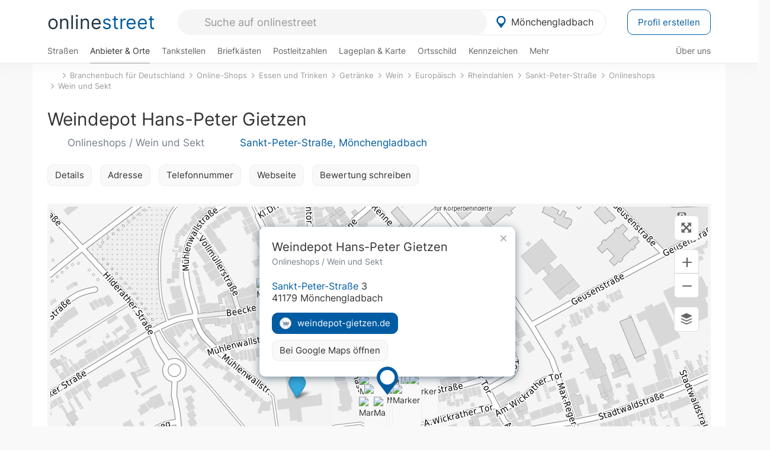

--- FILE ---
content_type: text/html; charset=utf-8
request_url: https://onlinestreet.de/715427-weindepot-hans-peter-gietzen
body_size: 23315
content:
<!DOCTYPE html><html dir="ltr" lang="de"> <head> <meta charset="UTF-8"> <link href="//fundingchoicesmessages.google.com" rel="preconnect dns-prefetch" crossorigin><script>(function(){
'use strict';var g=function(a){var b=0;return function(){return b<a.length?{done:!1,value:a[b++]}:{done:!0}}},l=this||self,m=/^[\w+/_-]+[=]{0,2}$/,p=null,q=function(){},r=function(a){var b=typeof a;if("object"==b)if(a){if(a instanceof Array)return"array";if(a instanceof Object)return b;var c=Object.prototype.toString.call(a);if("[object Window]"==c)return"object";if("[object Array]"==c||"number"==typeof a.length&&"undefined"!=typeof a.splice&&"undefined"!=typeof a.propertyIsEnumerable&&!a.propertyIsEnumerable("splice"))return"array";
if("[object Function]"==c||"undefined"!=typeof a.call&&"undefined"!=typeof a.propertyIsEnumerable&&!a.propertyIsEnumerable("call"))return"function"}else return"null";else if("function"==b&&"undefined"==typeof a.call)return"object";return b},u=function(a,b){function c(){}c.prototype=b.prototype;a.prototype=new c;a.prototype.constructor=a};var v=function(a,b){Object.defineProperty(l,a,{configurable:!1,get:function(){return b},set:q})};var y=function(a,b){this.b=a===w&&b||"";this.a=x},x={},w={};var aa=function(a,b){a.src=b instanceof y&&b.constructor===y&&b.a===x?b.b:"type_error:TrustedResourceUrl";if(null===p)b:{b=l.document;if((b=b.querySelector&&b.querySelector("script[nonce]"))&&(b=b.nonce||b.getAttribute("nonce"))&&m.test(b)){p=b;break b}p=""}b=p;b&&a.setAttribute("nonce",b)};var z=function(){return Math.floor(2147483648*Math.random()).toString(36)+Math.abs(Math.floor(2147483648*Math.random())^+new Date).toString(36)};var A=function(a,b){b=String(b);"application/xhtml+xml"===a.contentType&&(b=b.toLowerCase());return a.createElement(b)},B=function(a){this.a=a||l.document||document};B.prototype.appendChild=function(a,b){a.appendChild(b)};var C=function(a,b,c,d,e,f){try{var k=a.a,h=A(a.a,"SCRIPT");h.async=!0;aa(h,b);k.head.appendChild(h);h.addEventListener("load",function(){e();d&&k.head.removeChild(h)});h.addEventListener("error",function(){0<c?C(a,b,c-1,d,e,f):(d&&k.head.removeChild(h),f())})}catch(n){f()}};var ba=l.atob("aHR0cHM6Ly93d3cuZ3N0YXRpYy5jb20vaW1hZ2VzL2ljb25zL21hdGVyaWFsL3N5c3RlbS8xeC93YXJuaW5nX2FtYmVyXzI0ZHAucG5n"),ca=l.atob("WW91IGFyZSBzZWVpbmcgdGhpcyBtZXNzYWdlIGJlY2F1c2UgYWQgb3Igc2NyaXB0IGJsb2NraW5nIHNvZnR3YXJlIGlzIGludGVyZmVyaW5nIHdpdGggdGhpcyBwYWdlLg=="),da=l.atob("RGlzYWJsZSBhbnkgYWQgb3Igc2NyaXB0IGJsb2NraW5nIHNvZnR3YXJlLCB0aGVuIHJlbG9hZCB0aGlzIHBhZ2Uu"),ea=function(a,b,c){this.b=a;this.f=new B(this.b);this.a=null;this.c=[];this.g=!1;this.i=b;this.h=c},F=function(a){if(a.b.body&&!a.g){var b=
function(){D(a);l.setTimeout(function(){return E(a,3)},50)};C(a.f,a.i,2,!0,function(){l[a.h]||b()},b);a.g=!0}},D=function(a){for(var b=G(1,5),c=0;c<b;c++){var d=H(a);a.b.body.appendChild(d);a.c.push(d)}b=H(a);b.style.bottom="0";b.style.left="0";b.style.position="fixed";b.style.width=G(100,110).toString()+"%";b.style.zIndex=G(2147483544,2147483644).toString();b.style["background-color"]=I(249,259,242,252,219,229);b.style["box-shadow"]="0 0 12px #888";b.style.color=I(0,10,0,10,0,10);b.style.display=
"flex";b.style["justify-content"]="center";b.style["font-family"]="Arial";c=H(a);c.style.width=G(80,85).toString()+"%";c.style.maxWidth=G(750,775).toString()+"px";c.style.margin="24px";c.style.display="flex";c.style["align-items"]="flex-start";c.style["justify-content"]="center";d=A(a.f.a,"IMG");d.className=z();d.src=ba;d.style.height="24px";d.style.width="24px";d.style["padding-right"]="16px";var e=H(a),f=H(a);f.style["font-weight"]="bold";f.textContent=ca;var k=H(a);k.textContent=da;J(a,
e,f);J(a,e,k);J(a,c,d);J(a,c,e);J(a,b,c);a.a=b;a.b.body.appendChild(a.a);b=G(1,5);for(c=0;c<b;c++)d=H(a),a.b.body.appendChild(d),a.c.push(d)},J=function(a,b,c){for(var d=G(1,5),e=0;e<d;e++){var f=H(a);b.appendChild(f)}b.appendChild(c);c=G(1,5);for(d=0;d<c;d++)e=H(a),b.appendChild(e)},G=function(a,b){return Math.floor(a+Math.random()*(b-a))},I=function(a,b,c,d,e,f){return"rgb("+G(Math.max(a,0),Math.min(b,255)).toString()+","+G(Math.max(c,0),Math.min(d,255)).toString()+","+G(Math.max(e,0),Math.min(f,
255)).toString()+")"},H=function(a){a=A(a.f.a,"DIV");a.className=z();return a},E=function(a,b){0>=b||null!=a.a&&0!=a.a.offsetHeight&&0!=a.a.offsetWidth||(fa(a),D(a),l.setTimeout(function(){return E(a,b-1)},50))},fa=function(a){var b=a.c;var c="undefined"!=typeof Symbol&&Symbol.iterator&&b[Symbol.iterator];b=c?c.call(b):{next:g(b)};for(c=b.next();!c.done;c=b.next())(c=c.value)&&c.parentNode&&c.parentNode.removeChild(c);a.c=[];(b=a.a)&&b.parentNode&&b.parentNode.removeChild(b);a.a=null};var ia=function(a,b,c,d,e){var f=ha(c),k=function(n){n.appendChild(f);l.setTimeout(function(){f?(0!==f.offsetHeight&&0!==f.offsetWidth?b():a(),f.parentNode&&f.parentNode.removeChild(f)):a()},d)},h=function(n){document.body?k(document.body):0<n?l.setTimeout(function(){h(n-1)},e):b()};h(3)},ha=function(a){var b=document.createElement("div");b.className=a;b.style.width="1px";b.style.height="1px";b.style.position="absolute";b.style.left="-10000px";b.style.top="-10000px";b.style.zIndex="-10000";return b};var K={},L=null;var M=function(){},N="function"==typeof Uint8Array,O=function(a,b){a.b=null;b||(b=[]);a.j=void 0;a.f=-1;a.a=b;a:{if(b=a.a.length){--b;var c=a.a[b];if(!(null===c||"object"!=typeof c||Array.isArray(c)||N&&c instanceof Uint8Array)){a.g=b-a.f;a.c=c;break a}}a.g=Number.MAX_VALUE}a.i={}},P=[],Q=function(a,b){if(b<a.g){b+=a.f;var c=a.a[b];return c===P?a.a[b]=[]:c}if(a.c)return c=a.c[b],c===P?a.c[b]=[]:c},R=function(a,b,c){a.b||(a.b={});if(!a.b[c]){var d=Q(a,c);d&&(a.b[c]=new b(d))}return a.b[c]};
M.prototype.h=N?function(){var a=Uint8Array.prototype.toJSON;Uint8Array.prototype.toJSON=function(){var b;void 0===b&&(b=0);if(!L){L={};for(var c="ABCDEFGHIJKLMNOPQRSTUVWXYZabcdefghijklmnopqrstuvwxyz0123456789".split(""),d=["+/=","+/","-_=","-_.","-_"],e=0;5>e;e++){var f=c.concat(d[e].split(""));K[e]=f;for(var k=0;k<f.length;k++){var h=f[k];void 0===L[h]&&(L[h]=k)}}}b=K[b];c=[];for(d=0;d<this.length;d+=3){var n=this[d],t=(e=d+1<this.length)?this[d+1]:0;h=(f=d+2<this.length)?this[d+2]:0;k=n>>2;n=(n&
3)<<4|t>>4;t=(t&15)<<2|h>>6;h&=63;f||(h=64,e||(t=64));c.push(b[k],b[n],b[t]||"",b[h]||"")}return c.join("")};try{return JSON.stringify(this.a&&this.a,S)}finally{Uint8Array.prototype.toJSON=a}}:function(){return JSON.stringify(this.a&&this.a,S)};var S=function(a,b){return"number"!==typeof b||!isNaN(b)&&Infinity!==b&&-Infinity!==b?b:String(b)};M.prototype.toString=function(){return this.a.toString()};var T=function(a){O(this,a)};u(T,M);var U=function(a){O(this,a)};u(U,M);var ja=function(a,b){this.c=new B(a);var c=R(b,T,5);c=new y(w,Q(c,4)||"");this.b=new ea(a,c,Q(b,4));this.a=b},ka=function(a,b,c,d){b=new T(b?JSON.parse(b):null);b=new y(w,Q(b,4)||"");C(a.c,b,3,!1,c,function(){ia(function(){F(a.b);d(!1)},function(){d(!0)},Q(a.a,2),Q(a.a,3),Q(a.a,1))})};var la=function(a,b){V(a,"internal_api_load_with_sb",function(c,d,e){ka(b,c,d,e)});V(a,"internal_api_sb",function(){F(b.b)})},V=function(a,b,c){a=l.btoa(a+b);v(a,c)},W=function(a,b,c){for(var d=[],e=2;e<arguments.length;++e)d[e-2]=arguments[e];e=l.btoa(a+b);e=l[e];if("function"==r(e))e.apply(null,d);else throw Error("API not exported.");};var X=function(a){O(this,a)};u(X,M);var Y=function(a){this.h=window;this.a=a;this.b=Q(this.a,1);this.f=R(this.a,T,2);this.g=R(this.a,U,3);this.c=!1};Y.prototype.start=function(){ma();var a=new ja(this.h.document,this.g);la(this.b,a);na(this)};
var ma=function(){var a=function(){if(!l.frames.googlefcPresent)if(document.body){var b=document.createElement("iframe");b.style.display="none";b.style.width="0px";b.style.height="0px";b.style.border="none";b.style.zIndex="-1000";b.style.left="-1000px";b.style.top="-1000px";b.name="googlefcPresent";document.body.appendChild(b)}else l.setTimeout(a,5)};a()},na=function(a){var b=Date.now();W(a.b,"internal_api_load_with_sb",a.f.h(),function(){var c;var d=a.b,e=l[l.btoa(d+"loader_js")];if(e){e=l.atob(e);
e=parseInt(e,10);d=l.btoa(d+"loader_js").split(".");var f=l;d[0]in f||"undefined"==typeof f.execScript||f.execScript("var "+d[0]);for(;d.length&&(c=d.shift());)d.length?f[c]&&f[c]!==Object.prototype[c]?f=f[c]:f=f[c]={}:f[c]=null;c=Math.abs(b-e);c=1728E5>c?0:c}else c=-1;0!=c&&(W(a.b,"internal_api_sb"),Z(a,Q(a.a,6)))},function(c){Z(a,c?Q(a.a,4):Q(a.a,5))})},Z=function(a,b){a.c||(a.c=!0,a=new l.XMLHttpRequest,a.open("GET",b,!0),a.send())};(function(a,b){l[a]=function(c){for(var d=[],e=0;e<arguments.length;++e)d[e-0]=arguments[e];l[a]=q;b.apply(null,d)}})("__d3lUW8vwsKlB__",function(a){"function"==typeof window.atob&&(a=window.atob(a),a=new X(a?JSON.parse(a):null),(new Y(a)).start())});}).call(this);
window.__d3lUW8vwsKlB__("[base64]");</script><script> function cmp_ui_additionals() {   var el = document.querySelector('.fc-stacks.fc-dialog-restricted-content'), elChild = '<p class="intro">Wir bieten ein kostenloses, werbefinanziertes Online-Angebot und verwenden Cookies für:</p>'; el.insertAdjacentHTML('afterbegin', elChild);  var el = document.querySelector('.fc-consent-root .fc-dialog-container .fc-dialog.fc-choice-dialog'), elChild = '<div class="fc-footer-imprint"><a href="https://onlinestreet.de/impressum#nutzungsbedingungen">Datenschutzerklärung</a><a href="https://onlinestreet.de/impressum#impressum">Impressum</a></div>'; el.insertAdjacentHTML('beforeend', elChild); }   window.dataLayer = window.dataLayer || []; function gtag(){dataLayer.push(arguments);} var ga_loaded = false;  function cmp_load_ga() {  ga_loaded = true; setTimeout(() => { }, 1000);  var ga4script = document.createElement("script"); ga4script.async = true; ga4script.src = "https://www.googletagmanager.com/gtag/js?id=G-FE6V3NCVGF"; document.getElementsByTagName("head")[0].appendChild(ga4script, document.getElementsByTagName("head")[0]); window.dataLayer = window.dataLayer || []; gtag('js', new Date()); gtag('config', 'G-FE6V3NCVGF', { 'content_group':'branchenbuch_detail', });   } function cmp_show_ads_after_consent() {   (adsbygoogle=window.adsbygoogle||[]).pauseAdRequests=0;   } function cmp_change_ads(tcData) { var MeasureContentPerformance = tcData.purpose.consents[8] || false; var hasDeviceStorageAndAccessConsent = tcData.purpose.consents[1] || false; var BasicAds = tcData.purpose.consents[2] || false; if ( hasDeviceStorageAndAccessConsent && BasicAds ) {  (adsbygoogle=window.adsbygoogle||[]).pauseAdRequests=0; if ( MeasureContentPerformance ) {  } } else { if ( MeasureContentPerformance ) {  }  var ads = document.querySelectorAll('.adsbygoogle'), i = 0, l = ads.length; for (i; i < l; i++) { ads[i].style.display = 'none'; } $(function() {  $('.ad-col-left').toggle();  if ( $('.content-col').hasClass('col-md-7') ) {  $('.content-col').removeClass('col-md-7').addClass('col-md-9'); } else if ( $('.content-col').hasClass('col-md-10') ) {  $('.content-col').removeClass('col-md-10').addClass('col-md-12'); } }); } }  function update_gtag_consent(tcData) {  gtag('consent', 'update', { 'ad_user_data': tcData.purpose.consents[3] ? 'granted' : 'denied', 'ad_personalization': tcData.purpose.consents[4] ? 'granted' : 'denied', 'ad_storage': tcData.purpose.consents[1] ? 'granted' : 'denied', 'analytics_storage': tcData.purpose.consents[8] ? 'granted' : 'denied' }); } var check_tcfapi = window.setInterval(function() { typeof __tcfapi === 'function' ? (window.clearInterval(check_tcfapi), __tcfapi('addEventListener', 2, function(tcData, success) { if ( tcData.eventStatus === 'cmpuishown' ) {  cmp_ui_additionals();   gtag('consent', 'default', { 'ad_storage': 'denied', 'ad_user_data': 'denied', 'ad_personalization': 'denied', 'analytics_storage': 'denied', 'wait_for_update': 500 }); } if (tcData.eventStatus === 'tcloaded' || tcData.eventStatus === 'useractioncomplete') {  if ( ! tcData.gdprApplies ) {  cmp_show_ads_after_consent(); cmp_load_ga(); } else {   var MeasureContentPerformance = tcData.purpose.consents[8] || false; if ( MeasureContentPerformance ) { cmp_load_ga(); }   var hasDeviceStorageAndAccessConsent = tcData.purpose.consents[1] || false;  if (hasDeviceStorageAndAccessConsent) {  var hasGoogleAdvertisingProductsConsent = tcData.vendor.consents[755] || false;  if ( hasGoogleAdvertisingProductsConsent ) {  cmp_show_ads_after_consent(); } else { cmp_change_ads(tcData); } } else { cmp_change_ads(tcData); } } update_gtag_consent(tcData); } })) : null ; }, 50); </script> <link href="//cdn.onlinestreet.de" rel="preconnect dns-prefetch" crossorigin> <link href="//cdnjs.cloudflare.com" rel="preconnect dns-prefetch" crossorigin>  <link href="//pagead2.googlesyndication.com" rel="preconnect dns-prefetch" crossorigin> <link href="//googleads.g.doubleclick.net" rel="preconnect dns-prefetch" crossorigin> <link href="//ad.doubleclick.net" rel="preconnect dns-prefetch" crossorigin> <link href="//static.doubleclick.net" rel="preconnect dns-prefetch" crossorigin> <link href="//adservice.google.de" rel="preconnect dns-prefetch" crossorigin> <link href="//adservice.google.com" rel="preconnect dns-prefetch" crossorigin> <title>Weindepot Hans-Peter Gietzen in Mönchengladbach: Onlineshops, Wein und Sekt & Lebensmittel weindepot-gietzen.de</title> <meta name="description" content="Weiß- und Rotweine verschiedener Anbaugebiete und Preisklassen. Onlineshops im Branchenbuch für Mönchengladbach: Weindepot Hans-Peter Gietzen in der Kategorie Europäisch."> <meta name="robots" content="index,follow,max-image-preview:large"> <link rel="canonical" href="https://onlinestreet.de/715427-weindepot-hans-peter-gietzen"> <link rel="manifest" href="https://cdn.onlinestreet.de/img/favicon/site.webmanifest.json.php"> <link rel="icon" type="image/png" href="https://cdn.onlinestreet.de/img/favicon/favicon-96x96.png" sizes="96x96" /> <link rel="icon" type="image/svg+xml" href="https://cdn.onlinestreet.de/img/favicon/favicon.svg" /> <link rel="shortcut icon" href="https://cdn.onlinestreet.de/img/favicon/favicon.ico" /> <link rel="apple-touch-icon" sizes="180x180" href="https://cdn.onlinestreet.de/img/favicon/apple-touch-icon.png" /> <meta name="apple-mobile-web-app-title" content="onlinestreet" /> <meta name="theme-color" content="#005CA2"> <meta name="viewport" content="width=device-width, initial-scale=1.0"/>  <link rel="preload" as="style" href="https://cdnjs.cloudflare.com/ajax/libs/twitter-bootstrap/3.4.1/css/bootstrap.min.css" /> <link rel="preload" as="script" href="https://cdnjs.cloudflare.com/ajax/libs/twitter-bootstrap/3.4.1/js/bootstrap.min.js" /> <link rel="preload" as="script" href="https://cdnjs.cloudflare.com/ajax/libs/jquery/1.12.4/jquery.min.js" />  <link rel="stylesheet" href="https://cdnjs.cloudflare.com/ajax/libs/twitter-bootstrap/3.4.1/css/bootstrap.min.css" />     <link rel="preload" as="style" href="https://cdn.onlinestreet.de/lib/styles.min.css?v=OS41Mg==" /><link rel="stylesheet" type="text/css" href="https://cdn.onlinestreet.de/lib/styles.min.css?v=OS41Mg==" />  <link rel="preload" href="//cdn.onlinestreet.de/lib/fonts/google/inter-v13-latin-regular.woff2" as="font" type="font/woff2" crossorigin> <link rel="preload" href="//cdn.onlinestreet.de/lib/fonts/google/inter-v13-latin-500.woff2" as="font" type="font/woff2" crossorigin> <link rel="preload" href="//cdn.onlinestreet.de/lib/fonts/google/inter-v13-latin-600.woff2" as="font" type="font/woff2" crossorigin> <link rel="preload" href="//cdn.onlinestreet.de/lib/fonts/google/inter-v13-latin-300.woff2" as="font" type="font/woff2" crossorigin> <link rel="preload" href="//cdn.onlinestreet.de/lib/fonts/fontawesome-free-7.1.0-web/webfonts/fa-solid-900.woff2" as="font" type="font/woff2" crossorigin>    <link rel="preload" as="image" href="https://cdn.onlinestreet.de/img/logo/marker.svg" />  <meta property="og:title" content="Weindepot Hans-Peter Gietzen in Mönchengladbach: Onlineshops, Wein und Sekt & Lebensmittel weindepot-gietzen.de"/> <meta property="og:site_name" content="onlinestreet.de"/> <meta property="og:description" content="Weiß- und Rotweine verschiedener Anbaugebiete und Preisklassen. Onlineshops im Branchenbuch für Mönchengladbach: Weindepot Hans-Peter Gietzen in der Kategorie Europäisch." /> <meta property="og:type" content="website"/> <meta property="og:url" content="https://onlinestreet.de/715427-weindepot-hans-peter-gietzen"/> <meta property="og:image" content="https://cdn.onlinestreet.de/img/webseiten/browsershots/715427-desktop.jpg"/> <meta property="og:image:width" content="600"/> <meta property="og:image:height" content="384"/> <meta name="twitter:card" content="summary_large_image"/> <meta name="twitter:title" content="Weindepot Hans-Peter Gietzen in Mönchengladbach: Onlineshops, Wein und Sekt & Lebensmittel weindepot-gietzen.de"/> <meta name="twitter:description" content="Weiß- und Rotweine verschiedener Anbaugebiete und Preisklassen. Onlineshops im Branchenbuch für Mönchengladbach: Weindepot Hans-Peter Gietzen in der Kategorie Europäisch."/> <meta name="twitter:image" content="https://cdn.onlinestreet.de/img/webseiten/browsershots/715427-desktop.jpg"/> <meta property="twitter:url" content="https://onlinestreet.de/715427-weindepot-hans-peter-gietzen"/> <meta name="twitter:site" content="@onlinestreet_de"/> <meta name="twitter:creator" content="@onlinestreet_de"/> <script async src="https://pagead2.googlesyndication.com/pagead/js/adsbygoogle.js?client=ca-pub-1229119852267723" crossorigin="anonymous"></script> <script> (adsbygoogle = window.adsbygoogle||[]).pauseAdRequests=1; </script> </head> <body> <div class="loader loading"></div> <header> <nav class="navbar-fixed-top" id="globale-navigation"> <div class="navbar firstrow"> <div class="container flex-container"> <div class="flex" id="nav-logo"> <a class="onlinestreet-logo" href="https://onlinestreet.de/"> online<span>street</span> </a> </div> <div class="flex" id="nav-ortsauswahl"> <span id="navbar-ortsauswahl">  <img width="24" height="24" src="https://cdn.onlinestreet.de/img/logo/marker.svg" alt="Mönchengladbach erkunden" />Mönchengladbach </span> <span id="mobile-search-close">×</span> <div class="ortsauswahl-dropdown hidden"></div> </div> <div class="flex" id="nav-suche"> <div id="mobile-menu-toggle"> <i class="fas fa-bars" aria-hidden="true"></i> </div> <form name="header_search" method="get" action="https://onlinestreet.de/suche/" class="form-inline" role="form"> <input type="hidden" name="pid" value="31" /> <input type="hidden" name="sid" value="207207" /> <input type="hidden" name="section" value="branchenbuch" /> <input required pattern=".{3,}" title="Mindestens drei Zeichen" name="q" type="text" class="form-control autocomplete-header-search" data-section="branchenbuch" data-ort="Mönchengladbach" data-pid="31" data-sid="207207" autocomplete="os-header-suche" placeholder="Suche auf onlinestreet" /> </form> <i class="fas fa-search"></i> </div> <div class="flex" id="nav-neuer-eintrag"> <a href="https://onlinestreet.de/branchenbuch/profil/" class="btn btn-primary-invert">Profil erstellen</a> </div> </div> </div> <div class="navbar secondrow initial hidden-xs hidden-sm"> <div class="container"> <ul class="linkstruktur"> <li class=" strassen-link"><a href="https://onlinestreet.de/strassen/in-M%C3%B6nchengladbach.html">Straßen</a></li><li class="first active branchen-link"><a href="https://onlinestreet.de/Regional/Europa/Deutschland/Nordrhein-Westfalen/St%C3%A4dte_und_Gemeinden/M/M%C3%B6nchengladbach.html">Anbieter & Orte</a></li><li class=""><a href="https://onlinestreet.de/tankstellen/moenchengladbach">Tankstellen</a></li><li class=""><a href="https://onlinestreet.de/briefkasten/M%C3%B6nchengladbach/alle.html">Briefkästen</a></li><li class=""><a id="nav-postleitzahlen" href="https://onlinestreet.de/plz/M%C3%B6nchengladbach.html">Postleitzahlen</a></li><li class=""><a href="https://onlinestreet.de/orte/moenchengladbach/karte">Lageplan & Karte</a></li><li class=""><a href="https://onlinestreet.de/strassen/ortsschild/M%C3%B6nchengladbach.html">Ortsschild</a></li><li class=""><a href="https://onlinestreet.de/kennzeichen/MG">Kennzeichen</a></li><li class="dropdown "><a class="dropdown-toggle" href="#" role="button" id="dropdownMenuLink" data-toggle="dropdown" aria-haspopup="true" aria-expanded="false">Mehr <i class="fas fa-chevron-down color-silver ml5"></i></a> <ul class="dropdown-menu"> <li class=""><a class="dropdown-item" href="https://onlinestreet.de/bundesland/M%C3%B6nchengladbach.html">In welchem Bundesland liegt Mönchengladbach?</a></li> <li class="subheading">Mönchengladbach-Rheindahlen</li><li><a class="dropdown-item" href="https://onlinestreet.de/orte/moenchengladbach/karte/Rheindahlen">Wo liegt Mönchengladbach-Rheindahlen?</a></li><li><a class="dropdown-item" href="https://onlinestreet.de/briefkasten/M%C3%B6nchengladbach/Rheindahlen.html">Briefkasten in Mönchengladbach-Rheindahlen</a></li><li><a class="dropdown-item" href="https://onlinestreet.de/strassen/in-M%C3%B6nchengladbach.Rheindahlen.html">Straßen in Mönchengladbach-Rheindahlen</a></li><li><a class="dropdown-item" href="https://onlinestreet.de/plz/M%C3%B6nchengladbach.Rheindahlen.html">Postleitzahl(en) in Mönchengladbach-Rheindahlen</a></li><li><a class="dropdown-item" href="https://onlinestreet.de/strassen/ortsschild/M%C3%B6nchengladbach.Rheindahlen.html">Ortsschild von Mönchengladbach-Rheindahlen</a></li> <li class="subheading">Weitere Services & Rechner</li> <li class=""> <a class="dropdown-item" href="https://onlinestreet.de/kennzeichen/"> Kennzeichen-Suche </a> </li> <li class=""> <a class="dropdown-item" href="https://onlinestreet.de/banken/iban/"> IBAN Rechner </a> </li> <li class=""> <a class="dropdown-item" href="https://onlinestreet.de/banken/iban-zu-bic/"> IBAN Prüfer </a> </li>  <li class="subheading">Tools & Generatoren</li> <li class=""> <a class="dropdown-item" href="https://onlinestreet.de/strassen/verkehrsschild/"> Verkehrsschilder </a> </li> <li class=""> <a class="dropdown-item" href="https://onlinestreet.de/strassen/ortsschild/generator.html"> Ortsschild Generator </a> </li> <li class=""> <a class="dropdown-item" href="https://onlinestreet.de/strassen/schild/generator.html"> Straßenschild Generator </a> </li> <li class=""> <a class="dropdown-item" href="https://onlinestreet.de/kennzeichen/generator"> Kennzeichen Generator </a> </li> </ul> </li> </ul> <ul class="linkstruktur navbar-right"> <li class=""><a title="Über uns" href="https://onlinestreet.de/ueber-uns">Über uns</a></li> </ul> </div> </div> <div class="mobile-menu hidden"> <div class="mobile-menu-content"> <span id="mobile-menu-close">&times;</span> <a class="mobile-menu-logo" href="https://onlinestreet.de/">online<span>street</span></a> <form name="mobile_search" method="get" action="https://onlinestreet.de/suche/" class="form-inline mobile-search" role="form"> <input type="hidden" name="pid" value="31" /> <input type="hidden" name="sid" value="207207" /> <input type="hidden" name="section" value="branchenbuch" /> <input required pattern=".{3,}" title="Mindestens drei Zeichen" name="q" type="text" class="form-control autocomplete-header-search" data-section="branchenbuch" data-ort="Mönchengladbach" data-pid="31" autocomplete="os-header-suche" placeholder="Suche auf onlinestreet" /> <i class="fas fa-search"></i> </form> <div class="row mt5"> <div class="col-xs-8 pr10 mb0"> <p class="lead mr0 mb15"> Dein Straßenverzeichnis, Branchenbuch und lokales Nachschlagewerk für <nobr class="overflow-ellipsis"><i class="fas fa-map-marker color-silver ml5 mr10"></i><a href="https://onlinestreet.de/orte/moenchengladbach">Mönchengladbach</a></nobr>. </p> </div> <div class="col-xs-4 pl0 mb0"> <a href="https://onlinestreet.de/orte/moenchengladbach"> <img class="img-responsive mt5" loading="lazy" src="https://onlinestreet.de/strassen/ortsschild/M%C3%B6nchengladbach.png" alt="Mönchengladbach in Nordrhein-Westfalen" /> </a> </div> </div> <button class="anderen-ort-waehlen btn btn btn-sm btn-default mr10" title="Anderen Ort wählen">Ort ändern</button> <a class="btn btn-sm btn-default mr15" href="https://onlinestreet.de/ueber-uns" title="Über uns">Über uns</a> <div class="you-are-here">  <div class="row"> <div class="col-xs-9 mb0"> <a class="title" href="https://onlinestreet.de/Regional/Europa/Deutschland/Nordrhein-Westfalen/St%C3%A4dte_und_Gemeinden/M/M%C3%B6nchengladbach.html"> Branchenbuch <small class="text-muted overflow-ellipsis">Interessante Anbieter & Orte in Mönchengladbach</small> </a> </div> <div class="col-xs-3 mb0"> <a href="https://onlinestreet.de/Regional/Europa/Deutschland/Nordrhein-Westfalen/St%C3%A4dte_und_Gemeinden/M/M%C3%B6nchengladbach.html"> <img class="topic img-responsive" alt="Branchenbuch für Mönchengladbach" loading="lazy" src="https://cdn.onlinestreet.de/img/material-design/digitales-branchenbuch-200x200.jpg" width="200" height="200" /> </a> </div> </div> <small class="current-page-headline">Aktuelle Seite</small> <a class="current-page overflow-ellipsis" href="https://onlinestreet.de/715427-weindepot-hans-peter-gietzen">Weindepot Hans-Peter Gietzen in Mönchengladbach: Onlineshops, Wein und Sekt & Lebensmittel weindepot-gietzen.de</a> <small class="relevant-page-headline">Übergeordnete Seiten</small> <a class="relevant-page btn btn-sm btn-default" href="https://onlinestreet.de/suche/?q=Wein+und+Sekt&section=branchenbuch&sid=207207&page=1&loc=sid">Wein und Sekt</a><a class="relevant-page btn btn-sm btn-default" href="https://onlinestreet.de/suche/?q=Onlineshops&section=branchenbuch&sid=207207&page=1&loc=sid">Onlineshops</a><a class="relevant-page btn btn-sm btn-default" href="https://onlinestreet.de/strassen/Sankt-Peter-Stra%C3%9Fe.M%C3%B6nchengladbach.207207.html">Sankt-Peter-Straße</a><a class="relevant-page btn btn-sm btn-default" href="https://onlinestreet.de/strassen/in-M%C3%B6nchengladbach.Rheindahlen.html">Rheindahlen</a><a class="relevant-page btn btn-sm btn-default" href="https://onlinestreet.de/Online-Shops/Essen_und_Trinken/Getr%C3%A4nke/Wein/Europ%C3%A4isch.html">Europäisch</a><a class="relevant-page btn btn-sm btn-default" href="https://onlinestreet.de/Online-Shops/Essen_und_Trinken/Getr%C3%A4nke/Wein.html">Wein</a><a class="relevant-page btn btn-sm btn-default" href="https://onlinestreet.de/Online-Shops/Essen_und_Trinken/Getr%C3%A4nke.html">Getränke</a><a class="relevant-page btn btn-sm btn-default" href="https://onlinestreet.de/Online-Shops/Essen_und_Trinken.html">Essen und Trinken</a><a class="relevant-page btn btn-sm btn-default" href="https://onlinestreet.de/Online-Shops.html">Online-Shops</a><a class="relevant-page btn btn-sm btn-default" href="https://onlinestreet.de/branchenbuch/">Branchenbuch für Deutschland</a> </div>  <h4 class="mt40">Alle <strong>Services</strong> für <br><nobr class="overflow-ellipsis"><i class="fas fa-map-marker color-silver ml5 mr10"></i><a href="https://onlinestreet.de/orte/moenchengladbach">Mönchengladbach</a></nobr></h4> <div class="row mt20 pr15"> <div class="col-xs-4 m-service"> <a class="" href="https://onlinestreet.de/strassen/in-M%C3%B6nchengladbach.html"> <img class="img-responsive" alt="Straßenverzeichnis für Mönchengladbach" loading="lazy" src="https://cdn.onlinestreet.de/img/material-design/strassenverzeichnis-kompass-200x200.jpg" width="200" height="200" /> <span>Straßen</span> <small>Wohnlage und <br class="visible-xs">Lebensqualität</small> </a> </div> <div class="col-xs-4 m-service"> <a class="active" href="https://onlinestreet.de/Regional/Europa/Deutschland/Nordrhein-Westfalen/St%C3%A4dte_und_Gemeinden/M/M%C3%B6nchengladbach.html"> <img class="img-responsive" alt="Branchenbuch für Mönchengladbach" loading="lazy" src="https://cdn.onlinestreet.de/img/material-design/digitales-branchenbuch-200x200.jpg" width="200" height="200" /> <span>Anbieter & Orte</span> <small>Lokales <br class="visible-xs">Verzeichnis</small> </a> </div> <div class="col-xs-4 m-service"> <a class="" href="https://onlinestreet.de/tankstellen/moenchengladbach"> <img class="img-responsive" alt="Mönchengladbach: Tankstelle in der Nähe" loading="lazy" src="https://cdn.onlinestreet.de/img/material-design/tankstellen-200x200.jpg" width="200" height="200" /> <span>Tankstellen</span> <small>Günstig tanken <br class="visible-xs">in der Nähe</small> </a> </div> <div class="col-xs-4 m-service"> <a class="" href="https://onlinestreet.de/briefkasten/M%C3%B6nchengladbach/alle.html"> <img class="img-responsive" alt="Briefkasten Standorte in Mönchengladbach finden" loading="lazy" src="https://cdn.onlinestreet.de/img/material-design/briefkasten-200x200.jpg" width="200" height="200" /> <span>Briefkästen</span> <small>Standorte und <br class="visible-xs">Leerungszeiten</small> </a> </div> <div class="col-xs-4 m-service"> <a class="" href="https://onlinestreet.de/plz/M%C3%B6nchengladbach.html"> <img class="img-responsive" alt="Postleitzahlen Mönchengladbach" loading="lazy" src="https://cdn.onlinestreet.de/img/material-design/postleitzahlen-200x200.jpg" width="200" height="200" /> <span>Postleitzahlen</span> <small>PLZ und <br class="visible-xs">Ortsteile</small> </a> </div> <div class="col-xs-4 m-service"> <a class="" href="https://onlinestreet.de/orte/moenchengladbach/karte"> <img class="img-responsive" alt="Wo liegt Mönchengladbach?" loading="lazy" src="https://cdn.onlinestreet.de/img/material-design/lageplan-200x200.jpg" width="200" height="200" /> <span>Lageplan</span> <small>Wo liegt <br class="visible-xs">Mönchengladbach?</small> </a> </div> <div class="col-xs-4 m-service"> <a class="" href="https://onlinestreet.de/strassen/ortsschild/M%C3%B6nchengladbach.html"> <img class="img-responsive" alt="Ortsschild von Mönchengladbach" loading="lazy" src="https://cdn.onlinestreet.de/img/material-design/ortsschild-200x200.jpg" width="200" height="200" /> <span>Ortsschild</span> <small>Generator und <br class="visible-xs">Download</small> </a> </div> <div class="col-xs-4 m-service"> <a class="" href="https://onlinestreet.de/kennzeichen/MG"> <img class="img-responsive" alt="Kennzeichen MG: Mönchengladbach" loading="lazy" src="https://cdn.onlinestreet.de/img/material-design/kennzeichen-individuell.php?kennzeichen=MG" width="200" height="200" /> <span>Kennzeichen</span> <small>Nummernschild <br class="visible-xs">MG</small> </a> </div> <div class="col-xs-4 m-service"> <a class="" href="https://onlinestreet.de/bundesland/M%C3%B6nchengladbach.html"> <img class="img-responsive" alt="In welchem Bundesland liegt Mönchengladbach?" loading="lazy" src="https://cdn.onlinestreet.de/img/material-design/bundeslaender-200x200.jpg" width="200" height="200" /> <span>Bundesland</span> <small>In welchem <br class="visible-xs">Bundesland liegt Mönchengladbach?</small> </a> </div> <div class="col-xs-12 text-center pr0"> <a class="btn btn-primary mt15 mr15" href="https://onlinestreet.de/branchenbuch/profil/" title="Firma eintragen">Profil erstellen</a>  </div> </div> <h4><strong>Weitere Services</strong> für Deutschland</h4> <div class="row weitere pr15 mt15"> <div class="m-service"> <a href="https://onlinestreet.de/banken/iban/"> <img loading="lazy" src="https://cdn.onlinestreet.de/img/material-design/iban-rechner-200x200.jpg" width="50" height="50" alt="IBAN Rechner" /> <span>IBAN-Rechner & Prüfer</span> </a> </div> <div class="m-service"> <a href="https://onlinestreet.de/kennzeichen/"> <img loading="lazy" src="https://cdn.onlinestreet.de/img/material-design/kennzeichen-200x200.jpg" width="50" height="50" alt="KFZ Kennzeichen Suche" /> <span>Kennzeichen-Suche</span> </a> </div> <div class="m-service"> <a href="https://onlinestreet.de/kennzeichen/generator"> <img loading="lazy" src="https://cdn.onlinestreet.de/img/material-design/kennzeichen-generator-200x200.jpg" width="50" height="50" alt="Kennzeichen Generator" /> <span class="tl">Kennzeichen-Generator</span> </a> </div> <div class="m-service"> <a href="https://onlinestreet.de/strassen/verkehrsschild/"> <img loading="lazy" src="https://cdn.onlinestreet.de/img/material-design/verkehrsschilder-200x200.jpg" width="50" height="50" alt="Verkehrsschild gestalten" /> <span class="tl">Verkehrsschilder</span> </a> </div> <div class="m-service"> <a href="https://onlinestreet.de/strassen/ortsschild/generator.html"> <img loading="lazy" src="https://cdn.onlinestreet.de/img/material-design/ortsschild-200x200.jpg" width="50" height="50" alt="Ortsschild Generator" /> <span class="tl">Ortsschild-Generator</span> </a> </div> <div class="m-service"> <a href="https://onlinestreet.de/strassen/schild/generator.html"> <img loading="lazy" src="https://cdn.onlinestreet.de/img/material-design/strassenschild-200x200.jpg" width="50" height="50" alt="Straßenschild Generator" /> <span class="tl">Straßenschild-Generator</span> </a> </div> </div> <footer class="mobile-menu-imprint text-muted"> <p>onlinestreet <span class="pull-right">&copy; 2006 - 2026</span></p> <p> <a class="mr15" href="https://onlinestreet.de/ueber-uns">Über uns</a> <a href="https://onlinestreet.de/impressum"> <span class="mr15">Support</span> <span class="mr15">Nutzungsbedingungen</span> <span class="mr15">Datenschutz</span> <span class="mr15">Cookies</span> <span class="mr15">Credits / Quellen</span> <span class="mr15">Kontakt</span> <span class="mr15">Impressum</span> </a> </p> </footer> <footer class="hwd-footer"> <div class="row"> <div class="col-md-5"> <h6> <img alt="onlinestreet: Städte, Orte und Straßen" loading="lazy" src="https://hello-world.digital/assets/img/projects-hwd-footer/icon-magnify.svg" width="40" height="40" /> <small>Über onlinestreet</small> Erkunde Städte, Orte und Straßen </h6> <p> Neue Straßen entdecken und gute Anbieter in Deiner Region finden: Als digitales Straßen&shy;verzeichnis und Branchen&shy;buch für Deutschland bietet Dir onlinestreet viele nützliche Services und Tools für Deinen Alltag. </p> <ul> <li><i class="fas fa-smile"></i>Von und für Menschen wie Du und ich!</li> <li><i class="fas fa-smile"></i>100% echte Erfahrungsberichte und Bewertungen!</li> <li><i class="fas fa-smile"></i>Jeden Tag ein bisschen besser!</li> </ul> </div> <div class="col-md-5 col-md-offset-1"> <img alt="Hello World Digital" class="hwd-logo" loading="lazy" src="https://hello-world.digital/assets/img/projects-hwd-footer/hello-world-digital.svg" width="120" height="82" /> <p> Dies ist ein Portal von Hello World Digital. <br class="hidden-xs">Wir entwickeln digitale Tools und liefern <br class="hidden-xs">hilfreiche Informationen für Deinen Alltag. </p> <div class="hwd-icons"> <img loading="lazy" src="https://hello-world.digital/assets/img/projects-hwd-footer/icon-cocktail-01.svg" alt="Icon: Cocktail" width="32" height="35" /><img loading="lazy" src="https://hello-world.digital/assets/img/projects-hwd-footer/icon-handy.svg" alt="Icon: Handy" width="21" height="35" /><img loading="lazy" src="https://hello-world.digital/assets/img/projects-hwd-footer/icon-home.svg" alt="Icon: Home" width="35" height="35" /><img loading="lazy" src="https://hello-world.digital/assets/img/projects-hwd-footer/icon-science.svg" alt="Icon: Science" width="21" height="35" /><img loading="lazy" src="https://hello-world.digital/assets/img/projects-hwd-footer/icon-browser.svg" alt="Icon: Browser" width="35" height="27" /> </div> <a class="btn track-ga-event" data-action="Footer: Hello World Digital" data-label="Website-Link" href="https://hello-world.digital/de/" target="_blank" rel="noopener">hello-world.digital</a> </div> </div> </footer> </div></div> </nav> </header> <div class="breadcrumbs-container"> <div class="container section-container"> <ol class="breadcrumb" itemscope itemtype="http://schema.org/BreadcrumbList"> <li itemprop="itemListElement" itemscope itemtype="http://schema.org/ListItem"><a itemprop="item" href="https://onlinestreet.de/" title="Startseite"><i class="fas fa-home"></i><meta itemprop="name" content="Startseite" /><meta itemprop="position" content="1" /></li><li itemprop="itemListElement" itemscope itemtype="http://schema.org/ListItem"><a itemprop="item" href="https://onlinestreet.de/branchenbuch/"><span itemprop="name">Branchenbuch für Deutschland</span></a><meta itemprop="position" content="2" /></li><li itemprop="itemListElement" itemscope itemtype="http://schema.org/ListItem"><a itemprop="item" href="https://onlinestreet.de/Online-Shops.html"><span itemprop="name">Online-Shops</span></a><meta itemprop="position" content="3" /></li><li itemprop="itemListElement" itemscope itemtype="http://schema.org/ListItem"><a itemprop="item" href="https://onlinestreet.de/Online-Shops/Essen_und_Trinken.html"><span itemprop="name">Essen und Trinken</span></a><meta itemprop="position" content="4" /></li><li itemprop="itemListElement" itemscope itemtype="http://schema.org/ListItem"><a itemprop="item" href="https://onlinestreet.de/Online-Shops/Essen_und_Trinken/Getr%C3%A4nke.html"><span itemprop="name">Getränke</span></a><meta itemprop="position" content="5" /></li><li itemprop="itemListElement" itemscope itemtype="http://schema.org/ListItem"><a itemprop="item" href="https://onlinestreet.de/Online-Shops/Essen_und_Trinken/Getr%C3%A4nke/Wein.html"><span itemprop="name">Wein</span></a><meta itemprop="position" content="6" /></li><li itemprop="itemListElement" itemscope itemtype="http://schema.org/ListItem"><a itemprop="item" href="https://onlinestreet.de/Online-Shops/Essen_und_Trinken/Getr%C3%A4nke/Wein/Europ%C3%A4isch.html"><span itemprop="name">Europäisch</span></a><meta itemprop="position" content="7" /></li><li itemprop="itemListElement" itemscope itemtype="http://schema.org/ListItem"><a itemprop="item" href="https://onlinestreet.de/strassen/in-M%C3%B6nchengladbach.Rheindahlen.html"><span itemprop="name">Rheindahlen</span></a><meta itemprop="position" content="8" /></li><li itemprop="itemListElement" itemscope itemtype="http://schema.org/ListItem"><a itemprop="item" href="https://onlinestreet.de/strassen/Sankt-Peter-Stra%C3%9Fe.M%C3%B6nchengladbach.207207.html"><span itemprop="name">Sankt-Peter-Straße</span></a><meta itemprop="position" content="9" /></li><li itemprop="itemListElement" itemscope itemtype="http://schema.org/ListItem"><a rel="nofollow" itemprop="item" href="https://onlinestreet.de/suche/?q=Onlineshops&section=branchenbuch&sid=207207&page=1&loc=sid"><span itemprop="name">Onlineshops</span></a><meta itemprop="position" content="10" /></li><li itemprop="itemListElement" itemscope itemtype="http://schema.org/ListItem"><a rel="nofollow" itemprop="item" href="https://onlinestreet.de/suche/?q=Wein+und+Sekt&section=branchenbuch&sid=207207&page=1&loc=sid"><span itemprop="name">Wein und Sekt</span></a><meta itemprop="position" content="11" /></li><li class="active visible-xs-inline-block">Weindepot Hans-Peter Gietzen in Mönchengladbach: Onlineshops, Wein und Sekt & Lebensmittel weindepot-gietzen.de</li> </ol> </div> </div> <main class=""> <div class="container section-container"> <div class="row"> <div class="col-sm-12 content-col"> <!--google_ad_section_start--> <div class="webseiten-details" itemscope itemtype="https://schema.org/LocalBusiness"> <div class="webseiten-headline"> <h1 itemprop="name">Weindepot Hans-Peter Gietzen</h1> <h2 class="webseiten-subheadline"><span class="subheadline-element"><i class="fas fa-shopping-basket color-silver mr10"></i>Onlineshops / Wein und Sekt</span><span class="subheadline-element location"><i class="fas fa-map-marker color-silver"></i><a href="#adresse" data-inpagelink="SubHeadline > Adresse">Sankt-Peter-Straße, Mönchengladbach</a></span></h2> </div> <p class="poi-detail-actions"> <a class="btn btn-sm btn-default mr10 mb15" href="#description">Details</a> <a class="btn btn-sm btn-default mr10 mb15" href="#adresse">Adresse</a> <a class="btn btn-sm btn-default mr10 mb15" href="#kontakt">Telefonnummer</a> <a class="btn btn-sm btn-default mr10 mb15" href="#webseite">Webseite</a> <button class="btn btn-sm btn-default mb15 erfahrungsbericht-verfassen" data-page-id="715427" data-link-type="branchenbuch-eintrag" data-toggle="modal" data-target="#erfahrungsbericht_verfassen_modal">Bewertung schreiben</button> </p> <div id="karte"> <div class="map_outer thumbnail poi_map_detail"> <div class="map lazy-map loading" id="map_511467636304"></div> </div> <script type="text/javascript"> function show_map_map_511467636304() { p_1 = L.marker([51.1461, 6.36205], {icon: L.AwesomeMarkers.icon({ icon: "baby-carriage", prefix: "fa", markerColor: "blue", iconColor: "white" }) }).bindPopup("<a href='https://onlinestreet.de/poi/blUrNlZwQmFRVkRuU0FtTlk3RFRrdz09' class='title'>Kath. Kindertagesstätte St. Helena</a><br><small class=\"text-muted\">Kindertagesstätten / Kindergärten</small><br><br>Helenastraße 30<br>41179 Mönchengladbach"); p_2 = L.marker([51.1467, 6.36155], {icon: L.AwesomeMarkers.icon({ icon: "hands-helping", prefix: "fa", markerColor: "blue", iconColor: "white" }) }).bindPopup("<a href='https://onlinestreet.de/poi/UU94OU5uMlRueHFCOTBwd05WZi9FZz09' class='title'>Städtisches Altenheim Rheindahlen</a><br><small class=\"text-muted\">Sozialdienste</small><br><br>Mühlenwallstraße 74<br>41179 Mönchengladbach"); p_3 = L.marker([51.1477, 6.36265], {icon: L.AwesomeMarkers.icon({ icon: "tshirt", prefix: "fa", markerColor: "blue", iconColor: "white" }) }).bindPopup("<a href='https://onlinestreet.de/poi/OUJ4VTlHNHhDc1BTMmhrN2wwNjI3dz09' class='title'>Volksverein Kleidershop Rheindahlen</a><br><small class=\"text-muted\">Bekleidung / Laden (Geschäft)</small><br><br>St.-Helena Platz 5-7<br>41179 Mönchengladbach"); p_4 = L.marker([51.1457, 6.36343], {icon: L.AwesomeMarkers.icon({ icon: "bus", prefix: "fa", markerColor: "blue", iconColor: "white" }) }).bindPopup("<a href='https://onlinestreet.de/poi/em1XT3Q3TXlqNFQ1SjRpZTF5MlBEdz09' class='title'>Bushaltestelle Mönchengl Helenastraße</a><br><small class=\"text-muted\">Bushaltestelle / Haltestelle</small>"); p_5 = L.marker([51.1478, 6.3625], {icon: L.AwesomeMarkers.icon({ icon: "eye", prefix: "fa", markerColor: "blue", iconColor: "white" }) }).bindPopup("<a href='https://onlinestreet.de/poi/QmgzSEdjNVkzOTBEMlhRUlNOOU4rQT09' class='title'>Buschfeld</a><br><small class=\"text-muted\">Augenoptik / Laden (Geschäft)</small><br><br>St.-Helena-Platz 3<br>41179 Mönchengladbach"); p_6 = L.marker([51.1457, 6.36403], {icon: L.AwesomeMarkers.icon({ icon: "paw", prefix: "fa", markerColor: "blue", iconColor: "white" }) }).bindPopup("<a href='https://onlinestreet.de/poi/clNRR0MzKzUzN2JON0F2REFkT3Bmdz09' class='title'>Tierarzt Dr. Johnen</a><br><small class=\"text-muted\">Tierärzte / Tiere</small><br><br>Südwall 17<br>41179 Mönchengladbach"); p_7 = L.marker([51.1473, 6.36472], {icon: L.AwesomeMarkers.icon({ icon: "hand-holding-medical", prefix: "fa", markerColor: "blue", iconColor: "white" }) }).bindPopup("<a href='https://onlinestreet.de/poi/dHVIQ1ZnMjd6bXREMFlITk8vclAvUT09' class='title'>Erich Blaankaert Massage-Praxis</a><br><small class=\"text-muted\">Physiotherapie / Gesundheit</small><br><br>Am Wickrather Tor 47<br>41179 Mönchengladbach"); p_8 = L.marker([51.1477, 6.36429], {icon: L.AwesomeMarkers.icon({ icon: "tooth", prefix: "fa", markerColor: "blue", iconColor: "white" }) }).bindPopup("<a href='https://onlinestreet.de/poi/aUhHLysvMk11VXhYVGR2YXcwZW8zUT09' class='title'>Zahntechnisches Labor Ewald Rott</a><br><small class=\"text-muted\">Zahnärzte / Ärzte</small><br><br>Am Wickrather Tor 23<br>41179 Mönchengladbach"); p_9 = L.marker([51.148, 6.3624], {icon: L.AwesomeMarkers.icon({ icon: "coffee", prefix: "fa", markerColor: "blue", iconColor: "white" }) }).bindPopup("<a href='https://onlinestreet.de/poi/WU9jWUpMSGltVTNwbmpHQ3BIUE9kZz09' class='title'>Cafe Herzlich</a><br><small class=\"text-muted\">Cafés</small><br><br>Plektrudisstraße 6<br>41179 Mönchengladbach"); p_10 = L.marker([51.1479, 6.36417], {icon: L.AwesomeMarkers.icon({ icon: "envelope-square", prefix: "fa", markerColor: "blue", iconColor: "white" }) }).bindPopup("<a href='https://onlinestreet.de/poi/NVc4c1dnYURldWN4Z2JPTWEyaUdSQT09' class='title'>VollCom Tel</a><br><small class=\"text-muted\">Postamt / Postdienste</small><br><br>Am Wickrather Tor 19<br>41179 Mönchengladbach"); p_11 = L.marker([51.1479, 6.36417], {icon: L.AwesomeMarkers.icon({ icon: "building", prefix: "fa", markerColor: "blue", iconColor: "white" }) }).bindPopup("<a href='https://onlinestreet.de/poi/RC9LaEthaCtxOFRQMWl5Q3plOTJmUT09' class='title'>Baena Immobilien GmbH</a><br><small class=\"text-muted\">Immobilienmakler / Immobilien</small><br><br>Am Wickrather Tor 19<br>41179 Mönchengladbach"); p_12 = L.marker([51.1479, 6.36418], {icon: L.AwesomeMarkers.icon({ icon: "envelope-square", prefix: "fa", markerColor: "blue", iconColor: "white" }) }).bindPopup("<a href='https://onlinestreet.de/poi/S3JQYi9TeVNPc25JcXRWSE5zeDNPdz09' class='title'>Postagentur Gisela Boost</a><br><small class=\"text-muted\">Postamt / Postdienste</small><br><br>Am Wickrather Tor 19<br>41179 Mönchengladbach"); p_13 = L.marker([51.1481, 6.36339], {icon: L.AwesomeMarkers.icon({ icon: "utensils", prefix: "fa", markerColor: "blue", iconColor: "white" }) }).bindPopup("<a href='https://onlinestreet.de/poi/MFlGeHBSNHJmRU1SZVR5V3hEMXoxUT09' class='title'>Deniz Grill</a><br><small class=\"text-muted\">Döner Kebab / Fast Food</small><br><br>Am Wickrather Tor 5<br>41179 Mönchengladbach"); p_14 = L.marker([51.1477, 6.36136], {icon: L.AwesomeMarkers.icon({ icon: "bread-slice", prefix: "fa", markerColor: "blue", iconColor: "white" }) }).bindPopup("<a href='https://onlinestreet.de/poi/UXlQZWZWN0ltbHY4aEVLZ29KYkdvUT09' class='title'>Stinges Backerei</a><br><small class=\"text-muted\">Bäckereien / Laden (Geschäft)</small><br><br>Beecker Straße 15<br>41179 Mönchengladbach"); p_15 = L.marker([51.1477, 6.36131], {icon: L.AwesomeMarkers.icon({ icon: "drumstick-bite", prefix: "fa", markerColor: "blue", iconColor: "white" }) }).bindPopup("<a href='https://onlinestreet.de/poi/WTJJdTdSTXY5Qml1cEoyTE96VDQwdz09' class='title'>Essers Metzgerei</a><br><small class=\"text-muted\">Metzgereien / Laden (Geschäft)</small><br><br>Beecker Straße 15<br>41179 Mönchengladbach"); p_16 = L.marker([51.1481, 6.36222], {icon: L.AwesomeMarkers.icon({ icon: "paint-brush", prefix: "fa", markerColor: "blue", iconColor: "white" }) }).bindPopup("<a href='https://onlinestreet.de/poi/UURLZUxhL1laU3lxSG44TVB0Z05qUT09' class='title'>Faustkeil</a><br><small class=\"text-muted\">Kunst / Tourismus</small><br><br>Plektrudisstraße 5<br>41179 Mönchengladbach"); p_17 = L.marker([51.1476, 6.3611], {icon: L.AwesomeMarkers.icon({ icon: "shopping-basket", prefix: "fa", markerColor: "blue", iconColor: "white" }) }).bindPopup("<a href='https://onlinestreet.de/poi/eThHNjY4NCt2aHNicHV3eW9xS3VkUT09' class='title'>Kappes und Co Rheindahlen</a><br><small class=\"text-muted\">Supermärkte / Laden (Geschäft)</small><br><br>Beecker Straße 19<br>41179 Mönchengladbach"); p_18 = L.marker([51.1482, 6.36256], {icon: L.AwesomeMarkers.icon({ icon: "prescription-bottle-alt", prefix: "fa", markerColor: "blue", iconColor: "white" }) }).bindPopup("<a href='https://onlinestreet.de/poi/UzVtTW9ZOFFiZzU4MGxXQ1RHTlJMdz09' class='title'>Löwen-Apotheke Dr. Bernd Stockebrand e.Kfm.</a><br><small class=\"text-muted\">Apotheken / Gesundheit</small><br><br>Plektrudisstraße 9<br>41179 Mönchengladbach"); p_19 = L.marker([51.1482, 6.36256], {icon: L.AwesomeMarkers.icon({ icon: "prescription-bottle-alt", prefix: "fa", markerColor: "blue", iconColor: "white" }) }).bindPopup("<a href='https://onlinestreet.de/poi/SjhSbHZCM0lqQ0dTOEFTUzJuQld0Zz09' class='title'>Löwen-Apotheke</a><br><small class=\"text-muted\">Apotheken / Gesundheit</small><br><br>Plektrudisstraße 9<br>41179 Mönchengladbach"); p_20 = L.marker([51.1482, 6.36251], {icon: L.AwesomeMarkers.icon({ icon: "book", prefix: "fa", markerColor: "blue", iconColor: "white" }) }).bindPopup("<a href='https://onlinestreet.de/poi/WWdGaE5TNy8xWUJaWVdOU3FlSVBCUT09' class='title'>Pressecenter Schagen</a><br><small class=\"text-muted\">Buchhandlung / Laden (Geschäft)</small><br><br>Plektrudisstraße 7<br>41179 Mönchengladbach"); var poi_markers = L.featureGroup([p_1,p_2,p_3,p_4,p_5,p_6,p_7,p_8,p_9,p_10,p_11,p_12,p_13,p_14,p_15,p_16,p_17,p_18,p_19,p_20]); w_i_1 = L.icon({ iconUrl: "https://upload.wikimedia.org/wikipedia/commons/thumb/5/58/M%C3%B6nchengladbach-Rheindahlen_Denkmal-Nr._St_008%2C_St._Peter-Stra%C3%9Fe_03_%286370%29.jpg/64px-M%C3%B6nchengladbach-Rheindahlen_Denkmal-Nr._St_008,_St._Peter-Stra%C3%9Fe_03_(6370).jpg", iconSize: [50, 75], iconAnchor: [25, 38], popupAnchor: [0, 0], className: "btn-default" }); w_m_1 = L.marker([51.1467, 6.36304], {icon: w_i_1}).bindPopup("<div class='title'>St.-Peter-Straße 3 (Mönchengladbach)</div><img class=\"thumbnail pull-right mb0 mt10 ml5 mr-10\" src=\"https://upload.wikimedia.org/wikipedia/commons/thumb/5/58/M%C3%B6nchengladbach-Rheindahlen_Denkmal-Nr._St_008%2C_St._Peter-Stra%C3%9Fe_03_%286370%29.jpg/128px-M%C3%B6nchengladbach-Rheindahlen_Denkmal-Nr._St_008,_St._Peter-Stra%C3%9Fe_03_(6370).jpg\" width=\"100\" /><p>Das Wohnhaus St.-Peter-Straße 3 steht im Stadtteil Rheindahlen in Mönchengladbach (Nordrhein-Westfalen).Das Gebäude wurde nach 1819 erbaut und unter ...</p><p><a class=\"btn btn-sm btn-primary track-ga-event\" data-action=\"POI > Detail > Map\" data-label=\"Details bei NearbyWiki\" href=\"https://de.nearbywiki.org/detail/8893704\" target=\"_blank\">Details bei NearbyWiki</a></p><p><a class=\"btn btn-sm btn-primary track-ga-event\" data-action=\"POI > Detail > Map\" data-label=\"Position bei Google Maps\" href=\"https://maps.google.de/maps?q=51.1467, 6.36304\" target=\"_blank\">Position bei Google Maps</a></p><small class=\"text-muted\">Foto: Käthe und Bernd Limburg, www.limburg-bernd.de / CC BY-SA 3.0 de</small>"); w_i_2 = L.icon({ iconUrl: "https://upload.wikimedia.org/wikipedia/commons/thumb/a/a2/St_009_%28St._Peter-Str._1%29.jpg/64px-St_009_(St._Peter-Str._1).jpg", iconSize: [50, 75], iconAnchor: [25, 38], popupAnchor: [0, 0], className: "btn-default" }); w_m_2 = L.marker([51.1467, 6.36294], {icon: w_i_2}).bindPopup("<div class='title'>St.-Peter-Straße 1 (Mönchengladbach)</div><img class=\"thumbnail pull-right mb0 mt10 ml5 mr-10\" src=\"https://upload.wikimedia.org/wikipedia/commons/thumb/a/a2/St_009_%28St._Peter-Str._1%29.jpg/128px-St_009_(St._Peter-Str._1).jpg\" width=\"100\" /><p>Das Wohnhaus St.-Peter-Straße 1 steht im Stadtteil Rheindahlen in Mönchengladbach (Nordrhein-Westfalen).Das Gebäude wurde nach 1819 erbaut und unter ...</p><p><a class=\"btn btn-sm btn-primary track-ga-event\" data-action=\"POI > Detail > Map\" data-label=\"Details bei NearbyWiki\" href=\"https://de.nearbywiki.org/detail/8893729\" target=\"_blank\">Details bei NearbyWiki</a></p><p><a class=\"btn btn-sm btn-primary track-ga-event\" data-action=\"POI > Detail > Map\" data-label=\"Position bei Google Maps\" href=\"https://maps.google.de/maps?q=51.1467, 6.36294\" target=\"_blank\">Position bei Google Maps</a></p><small class=\"text-muted\">Foto: Käthe u. Bernd Limburg, (http://www.limburg-bernd.de) / CC BY-SA 3.0 de</small>"); w_i_3 = L.icon({ iconUrl: "https://upload.wikimedia.org/wikipedia/commons/thumb/3/30/St_004_%28St._Peter-Str._6%29.jpg/64px-St_004_(St._Peter-Str._6).jpg", iconSize: [50, 75], iconAnchor: [25, 38], popupAnchor: [0, 0], className: "btn-default" }); w_m_3 = L.marker([51.1466, 6.36303], {icon: w_i_3}).bindPopup("<div class='title'>St.-Peter-Straße 6 (Mönchengladbach)</div><img class=\"thumbnail pull-right mb0 mt10 ml5 mr-10\" src=\"https://upload.wikimedia.org/wikipedia/commons/thumb/3/30/St_004_%28St._Peter-Str._6%29.jpg/128px-St_004_(St._Peter-Str._6).jpg\" width=\"100\" /><p>Das Wohnhaus St.-Peter-Straße 6 steht im Stadtteil Rheindahlen in Mönchengladbach (Nordrhein-Westfalen).Das Gebäude wurde Mitte des 19. Jahrhunderts ...</p><p><a class=\"btn btn-sm btn-primary track-ga-event\" data-action=\"POI > Detail > Map\" data-label=\"Details bei NearbyWiki\" href=\"https://de.nearbywiki.org/detail/8892989\" target=\"_blank\">Details bei NearbyWiki</a></p><p><a class=\"btn btn-sm btn-primary track-ga-event\" data-action=\"POI > Detail > Map\" data-label=\"Position bei Google Maps\" href=\"https://maps.google.de/maps?q=51.1466, 6.36303\" target=\"_blank\">Position bei Google Maps</a></p><small class=\"text-muted\">Foto: Käthe u. Bernd Limburg, (http://www.limburg-bernd.de) / CC BY-SA 3.0 de</small>"); w_i_4 = L.icon({ iconUrl: "https://upload.wikimedia.org/wikipedia/commons/thumb/7/71/M%C3%B6nchengladbach-Rheindahlen_Denkmal-Nr._St_003%2C_St._Peter-Stra%C3%9Fe_04_%286363%29.jpg/64px-M%C3%B6nchengladbach-Rheindahlen_Denkmal-Nr._St_003,_St._Peter-Stra%C3%9Fe_04_(6363).jpg", iconSize: [50, 33], iconAnchor: [25, 17], popupAnchor: [0, 0], className: "btn-default" }); w_m_4 = L.marker([51.1466, 6.36293], {icon: w_i_4}).bindPopup("<div class='title'>St.-Peter-Straße 4 (Mönchengladbach)</div><img class=\"thumbnail pull-right mb0 mt10 ml5 mr-10\" src=\"https://upload.wikimedia.org/wikipedia/commons/thumb/7/71/M%C3%B6nchengladbach-Rheindahlen_Denkmal-Nr._St_003%2C_St._Peter-Stra%C3%9Fe_04_%286363%29.jpg/128px-M%C3%B6nchengladbach-Rheindahlen_Denkmal-Nr._St_003,_St._Peter-Stra%C3%9Fe_04_(6363).jpg\" width=\"100\" /><p>Das Wohnhaus St.-Peter-Straße 4 steht im Stadtteil Rheindahlen in Mönchengladbach (Nordrhein-Westfalen).Das Gebäude wurde Mitte des 19. Jahrhunderts ...</p><p><a class=\"btn btn-sm btn-primary track-ga-event\" data-action=\"POI > Detail > Map\" data-label=\"Details bei NearbyWiki\" href=\"https://de.nearbywiki.org/detail/8892979\" target=\"_blank\">Details bei NearbyWiki</a></p><p><a class=\"btn btn-sm btn-primary track-ga-event\" data-action=\"POI > Detail > Map\" data-label=\"Position bei Google Maps\" href=\"https://maps.google.de/maps?q=51.1466, 6.36293\" target=\"_blank\">Position bei Google Maps</a></p><small class=\"text-muted\">Foto: Käthe und Bernd Limburg, www.limburg-bernd.de / CC BY-SA 3.0 de</small>"); w_i_5 = L.icon({ iconUrl: "https://upload.wikimedia.org/wikipedia/commons/thumb/b/b7/M%C3%B6nchengladbach-Rheindahlen_Denkmal-Nr._St_014%2C_St._Peter-Stra%C3%9Fe_10_%286377%29.jpg/64px-M%C3%B6nchengladbach-Rheindahlen_Denkmal-Nr._St_014,_St._Peter-Stra%C3%9Fe_10_(6377).jpg", iconSize: [50, 33], iconAnchor: [25, 17], popupAnchor: [0, 0], className: "btn-default" }); w_m_5 = L.marker([51.1466, 6.3632], {icon: w_i_5}).bindPopup("<div class='title'>St.-Peter-Straße 10 (Mönchengladbach)</div><img class=\"thumbnail pull-right mb0 mt10 ml5 mr-10\" src=\"https://upload.wikimedia.org/wikipedia/commons/thumb/b/b7/M%C3%B6nchengladbach-Rheindahlen_Denkmal-Nr._St_014%2C_St._Peter-Stra%C3%9Fe_10_%286377%29.jpg/128px-M%C3%B6nchengladbach-Rheindahlen_Denkmal-Nr._St_014,_St._Peter-Stra%C3%9Fe_10_(6377).jpg\" width=\"100\" /><p>Das Wohnhaus St.-Peter-Straße 10 steht im Stadtteil Rheindahlen in Mönchengladbach (Nordrhein-Westfalen).Das Gebäude wurde um die Jahrhundertwende er...</p><p><a class=\"btn btn-sm btn-primary track-ga-event\" data-action=\"POI > Detail > Map\" data-label=\"Details bei NearbyWiki\" href=\"https://de.nearbywiki.org/detail/8899542\" target=\"_blank\">Details bei NearbyWiki</a></p><p><a class=\"btn btn-sm btn-primary track-ga-event\" data-action=\"POI > Detail > Map\" data-label=\"Position bei Google Maps\" href=\"https://maps.google.de/maps?q=51.1466, 6.3632\" target=\"_blank\">Position bei Google Maps</a></p><small class=\"text-muted\">Foto: Käthe und Bernd Limburg, www.limburg-bernd.de / CC BY-SA 3.0 de</small>"); w_i_6 = L.icon({ iconUrl: "https://upload.wikimedia.org/wikipedia/commons/thumb/5/5f/M%C3%B6nchengladbach-Rheindahlen_Denkmal-Nr._St_015%2C_St._Peter-Stra%C3%9Fe_12_%286378%29.jpg/64px-M%C3%B6nchengladbach-Rheindahlen_Denkmal-Nr._St_015,_St._Peter-Stra%C3%9Fe_12_(6378).jpg", iconSize: [50, 75], iconAnchor: [25, 38], popupAnchor: [0, 0], className: "btn-default" }); w_m_6 = L.marker([51.1466, 6.36343], {icon: w_i_6}).bindPopup("<div class='title'>St.-Peter-Straße 12 (Mönchengladbach)</div><img class=\"thumbnail pull-right mb0 mt10 ml5 mr-10\" src=\"https://upload.wikimedia.org/wikipedia/commons/thumb/5/5f/M%C3%B6nchengladbach-Rheindahlen_Denkmal-Nr._St_015%2C_St._Peter-Stra%C3%9Fe_12_%286378%29.jpg/128px-M%C3%B6nchengladbach-Rheindahlen_Denkmal-Nr._St_015,_St._Peter-Stra%C3%9Fe_12_(6378).jpg\" width=\"100\" /><p>Das Wohnhaus St.-Peter-Straße 12 steht im Stadtteil Rheindahlen in Mönchengladbach (Nordrhein-Westfalen).Das Gebäude wurde um 1900 erbaut und unter N...</p><p><a class=\"btn btn-sm btn-primary track-ga-event\" data-action=\"POI > Detail > Map\" data-label=\"Details bei NearbyWiki\" href=\"https://de.nearbywiki.org/detail/8899550\" target=\"_blank\">Details bei NearbyWiki</a></p><p><a class=\"btn btn-sm btn-primary track-ga-event\" data-action=\"POI > Detail > Map\" data-label=\"Position bei Google Maps\" href=\"https://maps.google.de/maps?q=51.1466, 6.36343\" target=\"_blank\">Position bei Google Maps</a></p><small class=\"text-muted\">Foto: Käthe und Bernd Limburg, www.limburg-bernd.de / CC BY-SA 3.0 de</small>"); w_i_7 = L.icon({ iconUrl: "https://upload.wikimedia.org/wikipedia/commons/thumb/0/0e/St_001_%28St._Peter-Str._7%29.jpg/64px-St_001_(St._Peter-Str._7).jpg", iconSize: [50, 33], iconAnchor: [25, 17], popupAnchor: [0, 0], className: "btn-default" }); w_m_7 = L.marker([51.1468, 6.36344], {icon: w_i_7}).bindPopup("<div class='title'>St.-Peter-Straße 7 (Mönchengladbach)</div><img class=\"thumbnail pull-right mb0 mt10 ml5 mr-10\" src=\"https://upload.wikimedia.org/wikipedia/commons/thumb/0/0e/St_001_%28St._Peter-Str._7%29.jpg/128px-St_001_(St._Peter-Str._7).jpg\" width=\"100\" /><p>Das Wohn-Stallhaus St.-Peter-Straße 7 steht im Stadtteil Rheindahlen in Mönchengladbach (Nordrhein-Westfalen).Das Gebäude wurde Mitte des 19. Jahrhun...</p><p><a class=\"btn btn-sm btn-primary track-ga-event\" data-action=\"POI > Detail > Map\" data-label=\"Details bei NearbyWiki\" href=\"https://de.nearbywiki.org/detail/8891726\" target=\"_blank\">Details bei NearbyWiki</a></p><p><a class=\"btn btn-sm btn-primary track-ga-event\" data-action=\"POI > Detail > Map\" data-label=\"Position bei Google Maps\" href=\"https://maps.google.de/maps?q=51.1468, 6.36344\" target=\"_blank\">Position bei Google Maps</a></p><small class=\"text-muted\">Foto: Käthe u. Bernd Limburg, (http://www.limburg-bernd.de) / CC BY-SA 3.0 de</small>"); w_i_8 = L.icon({ iconUrl: "https://upload.wikimedia.org/wikipedia/commons/thumb/4/4b/M%C3%B6nchengladbach-Rheindahlen_Denkmal-Nr._St_016%2C_St._Peter-Stra%C3%9Fe_14_%286379%29.jpg/64px-M%C3%B6nchengladbach-Rheindahlen_Denkmal-Nr._St_016,_St._Peter-Stra%C3%9Fe_14_(6379).jpg", iconSize: [50, 75], iconAnchor: [25, 38], popupAnchor: [0, 0], className: "btn-default" }); w_m_8 = L.marker([51.1466, 6.36349], {icon: w_i_8}).bindPopup("<div class='title'>St.-Peter-Straße 14 (Mönchengladbach)</div><img class=\"thumbnail pull-right mb0 mt10 ml5 mr-10\" src=\"https://upload.wikimedia.org/wikipedia/commons/thumb/4/4b/M%C3%B6nchengladbach-Rheindahlen_Denkmal-Nr._St_016%2C_St._Peter-Stra%C3%9Fe_14_%286379%29.jpg/128px-M%C3%B6nchengladbach-Rheindahlen_Denkmal-Nr._St_016,_St._Peter-Stra%C3%9Fe_14_(6379).jpg\" width=\"100\" /><p>Das Wohnhaus St.-Peter-Straße 14 steht im Stadtteil Rheindahlen in Mönchengladbach (Nordrhein-Westfalen).Das Gebäude wurde um 1900 erbaut und unter N...</p><p><a class=\"btn btn-sm btn-primary track-ga-event\" data-action=\"POI > Detail > Map\" data-label=\"Details bei NearbyWiki\" href=\"https://de.nearbywiki.org/detail/8899558\" target=\"_blank\">Details bei NearbyWiki</a></p><p><a class=\"btn btn-sm btn-primary track-ga-event\" data-action=\"POI > Detail > Map\" data-label=\"Position bei Google Maps\" href=\"https://maps.google.de/maps?q=51.1466, 6.36349\" target=\"_blank\">Position bei Google Maps</a></p><small class=\"text-muted\">Foto: Käthe und Bernd Limburg, www.limburg-bernd.de / CC BY-SA 3.0 de</small>"); w_i_9 = L.icon({ iconUrl: "https://upload.wikimedia.org/wikipedia/commons/thumb/8/85/M%C3%B6nchengladbach-Rheindahlen_Denkmal-Nr._St_002%2C_St._Peter-Stra%C3%9Fe_09_%286362%29.jpg/64px-M%C3%B6nchengladbach-Rheindahlen_Denkmal-Nr._St_002,_St._Peter-Stra%C3%9Fe_09_(6362).jpg", iconSize: [50, 75], iconAnchor: [25, 38], popupAnchor: [0, 0], className: "btn-default" }); w_m_9 = L.marker([51.1468, 6.36353], {icon: w_i_9}).bindPopup("<div class='title'>St.-Peter-Straße 9 (Mönchengladbach)</div><img class=\"thumbnail pull-right mb0 mt10 ml5 mr-10\" src=\"https://upload.wikimedia.org/wikipedia/commons/thumb/8/85/M%C3%B6nchengladbach-Rheindahlen_Denkmal-Nr._St_002%2C_St._Peter-Stra%C3%9Fe_09_%286362%29.jpg/128px-M%C3%B6nchengladbach-Rheindahlen_Denkmal-Nr._St_002,_St._Peter-Stra%C3%9Fe_09_(6362).jpg\" width=\"100\" /><p>Das Wohnhaus St.-Peter-Straße 9 steht im Stadtteil Rheindahlen in Mönchengladbach (Nordrhein-Westfalen).Das Gebäude wurde Mitte des 19. Jahrhunderts ...</p><p><a class=\"btn btn-sm btn-primary track-ga-event\" data-action=\"POI > Detail > Map\" data-label=\"Details bei NearbyWiki\" href=\"https://de.nearbywiki.org/detail/8892964\" target=\"_blank\">Details bei NearbyWiki</a></p><p><a class=\"btn btn-sm btn-primary track-ga-event\" data-action=\"POI > Detail > Map\" data-label=\"Position bei Google Maps\" href=\"https://maps.google.de/maps?q=51.1468, 6.36353\" target=\"_blank\">Position bei Google Maps</a></p><small class=\"text-muted\">Foto: Käthe und Bernd Limburg, www.limburg-bernd.de / CC BY-SA 3.0 de</small>"); w_i_10 = L.icon({ iconUrl: "https://upload.wikimedia.org/wikipedia/commons/thumb/2/28/M%C3%B6nchengladbach-Rheindahlen_Denkmal-Nr._St_017%2C_St._Peter-Stra%C3%9Fe_18_%286380%29.jpg/64px-M%C3%B6nchengladbach-Rheindahlen_Denkmal-Nr._St_017,_St._Peter-Stra%C3%9Fe_18_(6380).jpg", iconSize: [50, 75], iconAnchor: [25, 38], popupAnchor: [0, 0], className: "btn-default" }); w_m_10 = L.marker([51.1466, 6.36354], {icon: w_i_10}).bindPopup("<div class='title'>St.-Peter-Straße 18 (Mönchengladbach)</div><img class=\"thumbnail pull-right mb0 mt10 ml5 mr-10\" src=\"https://upload.wikimedia.org/wikipedia/commons/thumb/2/28/M%C3%B6nchengladbach-Rheindahlen_Denkmal-Nr._St_017%2C_St._Peter-Stra%C3%9Fe_18_%286380%29.jpg/128px-M%C3%B6nchengladbach-Rheindahlen_Denkmal-Nr._St_017,_St._Peter-Stra%C3%9Fe_18_(6380).jpg\" width=\"100\" /><p>Das Wohnhaus St.-Peter-Straße 18 steht im Stadtteil Rheindahlen in Mönchengladbach (Nordrhein-Westfalen).Das Gebäude wurde um 1900 erbaut und unter N...</p><p><a class=\"btn btn-sm btn-primary track-ga-event\" data-action=\"POI > Detail > Map\" data-label=\"Details bei NearbyWiki\" href=\"https://de.nearbywiki.org/detail/8899563\" target=\"_blank\">Details bei NearbyWiki</a></p><p><a class=\"btn btn-sm btn-primary track-ga-event\" data-action=\"POI > Detail > Map\" data-label=\"Position bei Google Maps\" href=\"https://maps.google.de/maps?q=51.1466, 6.36354\" target=\"_blank\">Position bei Google Maps</a></p><small class=\"text-muted\">Foto: Käthe und Bernd Limburg, www.limburg-bernd.de / CC BY-SA 3.0 de</small>"); w_i_11 = L.icon({ iconUrl: "https://upload.wikimedia.org/wikipedia/commons/thumb/a/ab/M%C3%B6nchengladbach-Rheindahlen_Denkmal-Nr._St_018%2C_St._Peter-Stra%C3%9Fe_20_%286381%29.jpg/64px-M%C3%B6nchengladbach-Rheindahlen_Denkmal-Nr._St_018,_St._Peter-Stra%C3%9Fe_20_(6381).jpg", iconSize: [50, 33], iconAnchor: [25, 17], popupAnchor: [0, 0], className: "btn-default" }); w_m_11 = L.marker([51.1467, 6.3636], {icon: w_i_11}).bindPopup("<div class='title'>St.-Peter-Straße 20 (Mönchengladbach)</div><img class=\"thumbnail pull-right mb0 mt10 ml5 mr-10\" src=\"https://upload.wikimedia.org/wikipedia/commons/thumb/a/ab/M%C3%B6nchengladbach-Rheindahlen_Denkmal-Nr._St_018%2C_St._Peter-Stra%C3%9Fe_20_%286381%29.jpg/128px-M%C3%B6nchengladbach-Rheindahlen_Denkmal-Nr._St_018,_St._Peter-Stra%C3%9Fe_20_(6381).jpg\" width=\"100\" /><p>Das Wohnhaus St.-Peter-Straße 20 steht im Stadtteil Rheindahlen in Mönchengladbach (Nordrhein-Westfalen).Das Gebäude wurde um die Jahrhundertwende er...</p><p><a class=\"btn btn-sm btn-primary track-ga-event\" data-action=\"POI > Detail > Map\" data-label=\"Details bei NearbyWiki\" href=\"https://de.nearbywiki.org/detail/8899577\" target=\"_blank\">Details bei NearbyWiki</a></p><p><a class=\"btn btn-sm btn-primary track-ga-event\" data-action=\"POI > Detail > Map\" data-label=\"Position bei Google Maps\" href=\"https://maps.google.de/maps?q=51.1467, 6.3636\" target=\"_blank\">Position bei Google Maps</a></p><small class=\"text-muted\">Foto: Käthe und Bernd Limburg, www.limburg-bernd.de / CC BY-SA 3.0 de</small>"); w_i_12 = L.icon({ iconUrl: "https://upload.wikimedia.org/wikipedia/commons/thumb/7/7b/M%C3%B6nchengladbach-Rheindahlen_Denkmal-Nr._St_019%2C_St._Peter-Stra%C3%9Fe_22_%286382%29.jpg/64px-M%C3%B6nchengladbach-Rheindahlen_Denkmal-Nr._St_019,_St._Peter-Stra%C3%9Fe_22_(6382).jpg", iconSize: [50, 75], iconAnchor: [25, 38], popupAnchor: [0, 0], className: "btn-default" }); w_m_12 = L.marker([51.1467, 6.36369], {icon: w_i_12}).bindPopup("<div class='title'>St.-Peter-Straße 22 (Mönchengladbach)</div><img class=\"thumbnail pull-right mb0 mt10 ml5 mr-10\" src=\"https://upload.wikimedia.org/wikipedia/commons/thumb/7/7b/M%C3%B6nchengladbach-Rheindahlen_Denkmal-Nr._St_019%2C_St._Peter-Stra%C3%9Fe_22_%286382%29.jpg/128px-M%C3%B6nchengladbach-Rheindahlen_Denkmal-Nr._St_019,_St._Peter-Stra%C3%9Fe_22_(6382).jpg\" width=\"100\" /><p>Das Wohnhaus St.-Peter-Straße 22 steht im Stadtteil Rheindahlen in Mönchengladbach (Nordrhein-Westfalen).Das Gebäude wurde um die Jahrhundertwende er...</p><p><a class=\"btn btn-sm btn-primary track-ga-event\" data-action=\"POI > Detail > Map\" data-label=\"Details bei NearbyWiki\" href=\"https://de.nearbywiki.org/detail/8899578\" target=\"_blank\">Details bei NearbyWiki</a></p><p><a class=\"btn btn-sm btn-primary track-ga-event\" data-action=\"POI > Detail > Map\" data-label=\"Position bei Google Maps\" href=\"https://maps.google.de/maps?q=51.1467, 6.36369\" target=\"_blank\">Position bei Google Maps</a></p><small class=\"text-muted\">Foto: Käthe und Bernd Limburg, www.limburg-bernd.de / CC BY-SA 3.0 de</small>"); w_i_13 = L.icon({ iconUrl: "https://upload.wikimedia.org/wikipedia/commons/thumb/9/9f/M%C3%B6nchengladbach-Rheindahlen_Denkmal-Nr._St_020%2C_St._Peter-Stra%C3%9Fe_24_%286383%29.jpg/64px-M%C3%B6nchengladbach-Rheindahlen_Denkmal-Nr._St_020,_St._Peter-Stra%C3%9Fe_24_(6383).jpg", iconSize: [50, 75], iconAnchor: [25, 38], popupAnchor: [0, 0], className: "btn-default" }); w_m_13 = L.marker([51.1467, 6.36376], {icon: w_i_13}).bindPopup("<div class='title'>St.-Peter-Straße 24 (Mönchengladbach)</div><img class=\"thumbnail pull-right mb0 mt10 ml5 mr-10\" src=\"https://upload.wikimedia.org/wikipedia/commons/thumb/9/9f/M%C3%B6nchengladbach-Rheindahlen_Denkmal-Nr._St_020%2C_St._Peter-Stra%C3%9Fe_24_%286383%29.jpg/128px-M%C3%B6nchengladbach-Rheindahlen_Denkmal-Nr._St_020,_St._Peter-Stra%C3%9Fe_24_(6383).jpg\" width=\"100\" /><p>Das Wohnhaus St.-Peter-Straße 24 steht im Stadtteil Rheindahlen in Mönchengladbach (Nordrhein-Westfalen).Das Gebäude wurde um die Jahrhundertwende er...</p><p><a class=\"btn btn-sm btn-primary track-ga-event\" data-action=\"POI > Detail > Map\" data-label=\"Details bei NearbyWiki\" href=\"https://de.nearbywiki.org/detail/8899587\" target=\"_blank\">Details bei NearbyWiki</a></p><p><a class=\"btn btn-sm btn-primary track-ga-event\" data-action=\"POI > Detail > Map\" data-label=\"Position bei Google Maps\" href=\"https://maps.google.de/maps?q=51.1467, 6.36376\" target=\"_blank\">Position bei Google Maps</a></p><small class=\"text-muted\">Foto: Käthe und Bernd Limburg, www.limburg-bernd.de / CC BY-SA 3.0 de</small>"); w_i_14 = L.icon({ iconUrl: "https://upload.wikimedia.org/wikipedia/commons/thumb/7/7b/St_022_%28St._Peter-Str._13%29.jpg/64px-St_022_(St._Peter-Str._13).jpg", iconSize: [50, 75], iconAnchor: [25, 38], popupAnchor: [0, 0], className: "btn-default" }); w_m_14 = L.marker([51.1468, 6.36379], {icon: w_i_14}).bindPopup("<div class='title'>St.-Peter-Straße 13 (Mönchengladbach)</div><img class=\"thumbnail pull-right mb0 mt10 ml5 mr-10\" src=\"https://upload.wikimedia.org/wikipedia/commons/thumb/7/7b/St_022_%28St._Peter-Str._13%29.jpg/128px-St_022_(St._Peter-Str._13).jpg\" width=\"100\" /><p>Das Wohnhaus St.-Peter-Straße 13 steht im Stadtteil Rheindahlen in Mönchengladbach (Nordrhein-Westfalen).Das Gebäude wurde um die Jahrhundertwende er...</p><p><a class=\"btn btn-sm btn-primary track-ga-event\" data-action=\"POI > Detail > Map\" data-label=\"Details bei NearbyWiki\" href=\"https://de.nearbywiki.org/detail/8899604\" target=\"_blank\">Details bei NearbyWiki</a></p><p><a class=\"btn btn-sm btn-primary track-ga-event\" data-action=\"POI > Detail > Map\" data-label=\"Position bei Google Maps\" href=\"https://maps.google.de/maps?q=51.1468, 6.36379\" target=\"_blank\">Position bei Google Maps</a></p><small class=\"text-muted\">Foto: Käthe u. Bernd Limburg, (http://www.limburg-bernd.de) / CC BY-SA 3.0 de</small>"); w_i_15 = L.icon({ iconUrl: "https://upload.wikimedia.org/wikipedia/commons/thumb/d/d5/M%C3%B6nchengladbach-Rheindahlen_Denkmal-Nr._St_021%2C_St._Peter-Stra%C3%9Fe_26_%286384%29.jpg/64px-M%C3%B6nchengladbach-Rheindahlen_Denkmal-Nr._St_021,_St._Peter-Stra%C3%9Fe_26_(6384).jpg", iconSize: [50, 75], iconAnchor: [25, 38], popupAnchor: [0, 0], className: "btn-default" }); w_m_15 = L.marker([51.1467, 6.36384], {icon: w_i_15}).bindPopup("<div class='title'>St.-Peter-Straße 26 (Mönchengladbach)</div><img class=\"thumbnail pull-right mb0 mt10 ml5 mr-10\" src=\"https://upload.wikimedia.org/wikipedia/commons/thumb/d/d5/M%C3%B6nchengladbach-Rheindahlen_Denkmal-Nr._St_021%2C_St._Peter-Stra%C3%9Fe_26_%286384%29.jpg/128px-M%C3%B6nchengladbach-Rheindahlen_Denkmal-Nr._St_021,_St._Peter-Stra%C3%9Fe_26_(6384).jpg\" width=\"100\" /><p>Das Wohnhaus St.-Peter-Straße 26 steht im Stadtteil Rheindahlen in Mönchengladbach (Nordrhein-Westfalen).Das Gebäude wurde in der zweiten Hälfte des ...</p><p><a class=\"btn btn-sm btn-primary track-ga-event\" data-action=\"POI > Detail > Map\" data-label=\"Details bei NearbyWiki\" href=\"https://de.nearbywiki.org/detail/8899594\" target=\"_blank\">Details bei NearbyWiki</a></p><p><a class=\"btn btn-sm btn-primary track-ga-event\" data-action=\"POI > Detail > Map\" data-label=\"Position bei Google Maps\" href=\"https://maps.google.de/maps?q=51.1467, 6.36384\" target=\"_blank\">Position bei Google Maps</a></p><small class=\"text-muted\">Foto: Käthe und Bernd Limburg, www.limburg-bernd.de / CC BY-SA 3.0 de</small>"); w_i_16 = L.icon({ iconUrl: "https://upload.wikimedia.org/wikipedia/commons/thumb/6/6f/St._Helena_%28M%C3%B6nchengladbach-Rheindahlen%2915.jpg/64px-St._Helena_(M%C3%B6nchengladbach-Rheindahlen)15.jpg", iconSize: [50, 48], iconAnchor: [25, 24], popupAnchor: [0, 0], className: "btn-default" }); w_m_16 = L.marker([51.1474, 6.36221], {icon: w_i_16}).bindPopup("<div class='title'>St. Helena (Rheindahlen)</div><img class=\"thumbnail pull-right mb0 mt10 ml5 mr-10\" src=\"https://upload.wikimedia.org/wikipedia/commons/thumb/6/6f/St._Helena_%28M%C3%B6nchengladbach-Rheindahlen%2915.jpg/128px-St._Helena_(M%C3%B6nchengladbach-Rheindahlen)15.jpg\" width=\"100\" /><p>St. Helena ist die römisch-katholische Pfarrkirche von Rheindahlen, einem Ortsteil von Mönchengladbach in Nordrhein-Westfalen.</p><p><a class=\"btn btn-sm btn-primary track-ga-event\" data-action=\"POI > Detail > Map\" data-label=\"Details bei NearbyWiki\" href=\"https://de.nearbywiki.org/detail/10961723\" target=\"_blank\">Details bei NearbyWiki</a></p><p><a class=\"btn btn-sm btn-primary track-ga-event\" data-action=\"POI > Detail > Map\" data-label=\"Position bei Google Maps\" href=\"https://maps.google.de/maps?q=51.1474, 6.36221\" target=\"_blank\">Position bei Google Maps</a></p><small class=\"text-muted\">Foto: Chris06 / CC BY-SA 4.0</small>"); w_i_17 = L.icon({ iconUrl: "https://upload.wikimedia.org/wikipedia/commons/thumb/2/2e/S_007_%28S%C3%BCdwall_27%29.jpg/64px-S_007_(S%C3%BCdwall_27).jpg", iconSize: [50, 33], iconAnchor: [25, 17], popupAnchor: [0, 0], className: "btn-default" }); w_m_17 = L.marker([51.1454, 6.36294], {icon: w_i_17}).bindPopup("<div class='title'>Krankenhaus Rheindahlen</div><img class=\"thumbnail pull-right mb0 mt10 ml5 mr-10\" src=\"https://upload.wikimedia.org/wikipedia/commons/thumb/2/2e/S_007_%28S%C3%BCdwall_27%29.jpg/128px-S_007_(S%C3%BCdwall_27).jpg\" width=\"100\" /><p>Das Krankenhaus Rheindahlen liegt im historischen Stadtkern des Mönchengladbacher Stadtteils Rheindahlen. Seit 2003 begann der Umbau in ein Wohnhaus, ...</p><p><a class=\"btn btn-sm btn-primary track-ga-event\" data-action=\"POI > Detail > Map\" data-label=\"Details bei NearbyWiki\" href=\"https://de.nearbywiki.org/detail/8877465\" target=\"_blank\">Details bei NearbyWiki</a></p><p><a class=\"btn btn-sm btn-primary track-ga-event\" data-action=\"POI > Detail > Map\" data-label=\"Position bei Google Maps\" href=\"https://maps.google.de/maps?q=51.1454, 6.36294\" target=\"_blank\">Position bei Google Maps</a></p><small class=\"text-muted\">Foto: Käthe u. Bernd Limburg, (http://www.limburg-bernd.de) / CC BY-SA 3.0 de</small>"); w_i_18 = L.icon({ iconUrl: "https://upload.wikimedia.org/wikipedia/commons/thumb/4/47/Martin-Luther-Kirche_%28Rheindahlen%29_%281%29.jpg/64px-Martin-Luther-Kirche_(Rheindahlen)_(1).jpg", iconSize: [50, 43], iconAnchor: [25, 22], popupAnchor: [0, 0], className: "btn-default" }); w_m_18 = L.marker([51.1461, 6.36113], {icon: w_i_18}).bindPopup("<div class='title'>Martin-Luther-Kirche (Rheindahlen)</div><img class=\"thumbnail pull-right mb0 mt10 ml5 mr-10\" src=\"https://upload.wikimedia.org/wikipedia/commons/thumb/4/47/Martin-Luther-Kirche_%28Rheindahlen%29_%281%29.jpg/128px-Martin-Luther-Kirche_(Rheindahlen)_(1).jpg\" width=\"100\" /><p>Die Martin-Luther-Kirche ist ein Kirchengebäude der Evangelischen Kirche im Rheinland in Rheindahlen, einem Ortsteil von Mönchengladbach in Nordrhein...</p><p><a class=\"btn btn-sm btn-primary track-ga-event\" data-action=\"POI > Detail > Map\" data-label=\"Details bei NearbyWiki\" href=\"https://de.nearbywiki.org/detail/10967932\" target=\"_blank\">Details bei NearbyWiki</a></p><p><a class=\"btn btn-sm btn-primary track-ga-event\" data-action=\"POI > Detail > Map\" data-label=\"Position bei Google Maps\" href=\"https://maps.google.de/maps?q=51.1461, 6.36113\" target=\"_blank\">Position bei Google Maps</a></p><small class=\"text-muted\">Foto: Chris06 / CC BY-SA 4.0</small>"); w_i_19 = L.icon({ iconUrl: "https://upload.wikimedia.org/wikipedia/commons/thumb/1/11/M%C3%B6nchengladbach-Rheindahlen_Denkmal-Nr._B_044%2C_Beecker_Stra%C3%9Fe_16_%285464%29.jpg/64px-M%C3%B6nchengladbach-Rheindahlen_Denkmal-Nr._B_044,_Beecker_Stra%C3%9Fe_16_(5464).jpg", iconSize: [50, 75], iconAnchor: [25, 38], popupAnchor: [0, 0], className: "btn-default" }); w_m_19 = L.marker([51.1478, 6.36107], {icon: w_i_19}).bindPopup("<div class='title'>Beecker Straße 16 (Mönchengladbach)</div><img class=\"thumbnail pull-right mb0 mt10 ml5 mr-10\" src=\"https://upload.wikimedia.org/wikipedia/commons/thumb/1/11/M%C3%B6nchengladbach-Rheindahlen_Denkmal-Nr._B_044%2C_Beecker_Stra%C3%9Fe_16_%285464%29.jpg/128px-M%C3%B6nchengladbach-Rheindahlen_Denkmal-Nr._B_044,_Beecker_Stra%C3%9Fe_16_(5464).jpg\" width=\"100\" /><p>Das Wohn-/Geschäftshaus Beecker Straße 16 steht im Stadtteil Rheindahlen in Mönchengladbach (Nordrhein-Westfalen).Das Haus wurde in der zweiten Hälft...</p><p><a class=\"btn btn-sm btn-primary track-ga-event\" data-action=\"POI > Detail > Map\" data-label=\"Details bei NearbyWiki\" href=\"https://de.nearbywiki.org/detail/8545337\" target=\"_blank\">Details bei NearbyWiki</a></p><p><a class=\"btn btn-sm btn-primary track-ga-event\" data-action=\"POI > Detail > Map\" data-label=\"Position bei Google Maps\" href=\"https://maps.google.de/maps?q=51.1478, 6.36107\" target=\"_blank\">Position bei Google Maps</a></p><small class=\"text-muted\">Foto: Käthe und Bernd Limburg, www.limburg-bernd.de / CC BY-SA 3.0 de</small>"); var wikipedia_orte = L.featureGroup([w_m_1,w_m_2,w_m_3,w_m_4,w_m_5,w_m_6,w_m_7,w_m_8,w_m_9,w_m_10,w_m_11,w_m_12,w_m_13,w_m_14,w_m_15,w_m_16,w_m_17,w_m_18,w_m_19]); var lite = L.tileLayer("https://sgx.geodatenzentrum.de/wmts_topplus_open/tile/1.0.0/web_grau/default/WEBMERCATOR/{z}/{y}/{x}.png", { attribution: "&copy; <a href='https://www.openstreetmap.org/copyright'>OpenStreetMap</a> contributors, Map data: &copy; <a href='http://www.govdata.de/dl-de/by-2-0'>dl-de/by-2-0</a>", maxZoom: 18 }); var full = L.tileLayer("https://{s}.tile.openstreetmap.de/tiles/osmde/{z}/{x}/{y}.png", { attribution: "&copy; <a href='http://osm.org/copyright'>OpenStreetMap</a> contributors" }); var satellite = L.tileLayer("http://services.arcgisonline.com/arcgis/rest/services/World_Imagery/MapServer/tile/{z}/{y}/{x}", { attribution: "Tiles &copy; Esri &mdash; Source: Esri, i-cubed, USDA, USGS, AEX, GeoEye, Getmapping, Aerogrid, IGN, IGP, UPR-EGP, and the GIS User Community" }); var map = L.map("map_511467636304", { dragging: !L.Browser.mobile, tap: !L.Browser.mobile, center: [51.1467,6.36304], zoom: 17, layers: [lite, poi_markers, wikipedia_orte] }); /* PopUp zentrieren, siehe https://stackoverflow.com/questions/22538473/leaflet-center-popup-and-marker-to-the-map */ map.on("popupopen", function(e) { var px = map.project(e.target._popup._latlng); px.y -= e.target._popup._container.clientHeight/2; map.panTo(map.unproject(px),{animate: true}); }); map.whenReady( function() { /* Event-Listener erst nach 1 Sekunde aktivieren, da sie vorher schon automatisch feuern */ setTimeout(leaflet_whenReady_Callback, 2000); }); function leaflet_whenReady_Callback() { map.on("zoomanim", function() { /* console.log("Control: zoomanim"); */ ga4_event("click", "map", "zoom"); }); map.on("baselayerchange", function() { /* console.log("Control: baselayerchange"); */ ga4_event("click", "map", "baselayerchange"); }); map.on("popupopen", function() { /* console.log("Control: popupopen"); */ ga4_event("click", "map", "popupopen"); }); map.on("tooltipopen", function() { /* console.log("Control: tooltipopen"); */ ga4_event("click", "map", "tooltipopen"); }); map.on("enterFullscreen", function() { /* console.log("Control: enterFullscreen"); */ ga4_event("click", "map", "enter_fullscreen"); map.scrollWheelZoom.enable(); if ( L.Browser.mobile ) { /* MOBILE DEVICE */ map.dragging.enable(); } }); map.on("exitFullscreen", function() { /* console.log("Control: exitFullscreen"); */ ga4_event("click", "map", "exit_fullscreen"); map.scrollWheelZoom.disable(); if ( L.Browser.mobile ) { /* MOBILE DEVICE */ map.dragging.disable(); } }); } map.scrollWheelZoom.disable(); /* fullscreen API not avaliable on iOS devices */ var iOS = /iPad|iPhone|iPod/.test(navigator.userAgent) && !window.MSStream; if ( !iOS ) { L.control.fullscreen({ position: "topright", title: "Vollbild", titleCancel: "Vollbild-Modus beenden", forceSeparateButton: true }).addTo(map); } map.zoomControl.setPosition("topright"); var baseMaps = { "Vereinfachte Kartenansicht": lite, "Detaillierte Kartenansicht": full, "Satellitenansicht": satellite }; var overlayMaps = { "Interessante Orte in der Umgebung": poi_markers, "Wikipedia-Orte in der Umgebung": wikipedia_orte, }; L.control.layers(baseMaps, overlayMaps).addTo(map); L.marker([51.1467, 6.36304], {icon: L.divIcon({ html: "<i class='fas fa-map-marker color-lead fa-4x'></i>", iconSize: [42, 56], iconAnchor: [21, 56], popupAnchor: [14, -22], className: "leaflet-fa-icon" }) }).addTo(map).bindPopup("<span class=\"title\">Weindepot Hans-Peter Gietzen</span><br><small class=\"text-muted\">Onlineshops / Wein und Sekt</small><br><br><a href=\"https://onlinestreet.de/strassen/Sankt-Peter-Stra%C3%9Fe.M%C3%B6nchengladbach.207207.html\">Sankt-Peter-Straße</a> 3<br>41179 Mönchengladbach<br><a class=\"btn btn-sm btn-primary mt15 track-ga-event\" data-action=\"Pages > Detail > Map\" data-label=\"Website-Link\" href=\"http://www.weindepot-gietzen.de/\" target=\"_blank\" rel=\"noopener\"><img class=\"favicon\" loading=\"lazy\" height=\"24\" width=\"24\" src=\"https://cdn.onlinestreet.de/img/webseiten/favicon/page-715427.ico\" alt=\"weindepot-gietzen.de\" />weindepot-gietzen.de</a><br><a class=\"btn btn-sm btn-default mt10 track-ga-event\" data-action=\"Pages > Detail > Map\" data-label=\"Bei Google Maps öffnen\" href=\"https://maps.google.com/?q=Weindepot+Hans-Peter+Gietzen%2C+Sankt-Peter-Stra%C3%9Fe+3%2C+41179+M%C3%B6nchengladbach\" rel=\"noopener\" target=\"_blank\">Bei Google Maps öffnen</a>", {"className":"profil"}).openPopup(); }; </script> </div> <div class="ad-top loading loading-ads ad-poi-map">  <ins class="adsbygoogle onlinestreetde-top-flexible" style="display:inline-block" data-full-width-responsive="true" data-ad-client="ca-pub-1229119852267723" data-ad-slot="2866974964" data-ad-format="rectangle"></ins> <script> (adsbygoogle = window.adsbygoogle || []).push({}); </script> </div> <h2 id="description"><img class="favicon" loading="lazy" height="32" width="32" src="https://cdn.onlinestreet.de/img/webseiten/favicon/page-715427.ico" alt="Weindepot Hans-Peter Gietzen Sankt-Peter-Straße Mönchengladbach" />Weindepot Hans-Peter Gietzen</h2> <div class="webseiten-description" itemprop="description"> <div class="thumb-box">  <img itemprop="image" class="thumbnail visible-lg" src="https://cdn.onlinestreet.de/img/webseiten/browsershots/715427-desktop.jpg" width="350" height="226" alt="Vorschau von www.weindepot-gietzen.de, Weindepot Hans-Peter Gietzen"> <img class="thumbnail visible-md visible-sm" src="https://cdn.onlinestreet.de/img/webseiten/browsershots/715427-desktop.jpg" width="300" height="192" alt="Vorschau von www.weindepot-gietzen.de, Weindepot Hans-Peter Gietzen"> <img class="thumbnail visible-xs" src="https://cdn.onlinestreet.de/img/webseiten/browsershots/715427-mobile.jpg" width="115" height="200" alt="Vorschau der mobilen Webseite www.weindepot-gietzen.de, Weindepot Hans-Peter Gietzen">   </div> <p class="lead">Weiß- und Rotweine verschiedener Anbaugebiete und Preisklassen.</p></div> <div> <h3 id="branchen" class="h2">Branchen</h3> <ul class="branchen-outer"> <li><button class="branche btn-default" data-q="Onlineshops" data-section="branchenbuch" data-pid="31" data-sid="207207" data-page="1" data-loc="sid" title="Onlineshops"><i class="fas fa-shopping-basket"></i>Onlineshops</button></li><li><button class="branche btn-default" data-q="Wein+und+Sekt" data-section="branchenbuch" data-pid="31" data-sid="207207" data-page="1" data-loc="sid" title="Wein und Sekt"><i class="fas fa-wine-glass-alt"></i>Wein und Sekt</button></li><li><button class="branche btn-default" data-q="Lebensmittel" data-section="branchenbuch" data-pid="31" data-sid="207207" data-page="1" data-loc="sid" title="Lebensmittel"><i class="fas fa-basket-shopping"></i>Lebensmittel</button></li><li><button class="branche btn-default" data-q="Getr%C3%A4nke" data-section="branchenbuch" data-pid="31" data-sid="207207" data-page="1" data-loc="sid" title="Getränke"><i class="fas fa-wine-bottle"></i>Getränke</button></li><li><button class="branche btn-default" data-q="Restaurants+und+Lokale" data-section="branchenbuch" data-pid="31" data-sid="207207" data-page="1" data-loc="sid" title="Restaurants und Lokale"><i class="fas fa-utensils"></i>Restaurants und Lokale</button></li></ul> <h2 id="webseite">Webseite <span class="website-signals inline-block"> <span class="website-quelle quelle-dmoz hidden-xs" data-toggle="tooltip" data-placement="top" title="Von ehrenamtlichen Editoren des dmoz ausgewählt."><img src="https://cdn.onlinestreet.de/img/dmoz-15x15.jpg" alt="Von ehrenamtlichen Editoren des dmoz ausgewählt." height="15" width="15" /></span> <span data-toggle="tooltip" data-placement="top" title="Facebook: 29 Likes &amp; Shares">29 <i class="fa fa-facebook"></i></span> </span> </h2> <div class="urls"> <a class="btn btn-primary website-link mr10 mb15" href="http://www.weindepot-gietzen.de/" target="_blank" rel="noopener" data-page-id="715427" data-link-type="webseite-besuchen"><img class="favicon" loading="lazy" height="32" width="32" src="https://cdn.onlinestreet.de/img/webseiten/favicon/page-715427.ico" alt="weindepot-gietzen.de" />weindepot-gietzen.de</a> </div> <h2 id="adresse"> Adresse </h2> <p itemprop="address" itemscope itemtype="https://schema.org/PostalAddress"> <meta itemprop="addressCountry" content="DE" /> <meta itemprop="postalCode" content="41179" /> <meta itemprop="addressLocality" content="Mönchengladbach" /> <i class="fas color-silver fa-map-marker fa-detail"></i><span itemprop="streetAddress"><a href="https://onlinestreet.de/strassen/Sankt-Peter-Stra%C3%9Fe.M%C3%B6nchengladbach.207207.html">Sankt-Peter-Straße</a> 3</span><br /><i class="fa-detail-placeholder"></i><a href="https://onlinestreet.de/plz/41179.html">41179</a> <a href="https://onlinestreet.de/Regional/Europa/Deutschland/Nordrhein-Westfalen/St%C3%A4dte_und_Gemeinden/M/M%C3%B6nchengladbach.html">Mönchengladbach</a> <br><a class="btn btn-sm btn-primary mr15 mt15 track-ga-event" data-action="Pages > Detail" data-label="Straße im Straßenverzeichnis" href="https://onlinestreet.de/strassen/Sankt-Peter-Stra%C3%9Fe.M%C3%B6nchengladbach.207207.html">Sankt-Peter-Straße im Straßenverzeichnis</a><br class="visible-xs"><a class="btn btn-sm btn-primary auf-karte-anzeigen no-animated-scroll mt15 mr15" data-page-id="715427" href="#karte">Auf Karte anzeigen</a><br class="visible-xs"><a class="btn btn-sm btn-default mt15 track-ga-event" data-action="Pages > Detail" data-label="Route planen" href="https://www.google.de/maps/dir//Sankt-Peter-Stra%C3%9Fe+3+41179+M%C3%B6nchengladbach/" rel="noopener" target="_blank">Route planen</a> </p> <span itemprop="geo" itemscope itemtype="https://schema.org/GeoCoordinates"> <meta itemprop="latitude" content="51.1467" /> <meta itemprop="longitude" content="6.36304" /> </span> <h2 id="kontakt">Kontakt</h2> <p> <i class="fas fa-phone color-silver fa-detail"></i><a class="track-ga-event" data-action="Branchenbuch > Detail" data-label="Kontakt > Telefonnummer" itemprop="telephone" content="02161 570772" href="tel:02161570772">02161 570772</a> <br><a class="btn btn-sm btn-primary mt15 mr10 track-ga-event" data-action="Branchenbuch > Detail" data-label="Anrufen" href="tel:02161570772">Anrufen</a> </p> <div class="ad-middle loading loading-ads">  <ins class="adsbygoogle onlinestreetde-im-content-flexible" style="display:inline-block" data-full-width-responsive="true" data-ad-client="ca-pub-1229119852267723" data-ad-slot="5759121366" data-ad-format="rectangle"></ins> <script> (adsbygoogle = window.adsbygoogle || []).push({}); </script> </div> <p class="color-silver mt20"><small>Zuletzt aktualisiert: 24.12.2025 / <span class="link" id="ihre_webseite" data-page-id="715427" data-toggle="modal" data-target="#ihre_webseite_modal">Daten ändern</span> <div class="modal fade" id="ihre_webseite_modal" tabindex="-1" role="dialog"></div> </small></p> <h2 id="erfahrungsberichte-headline"> Bewertung <br><small class="text-muted"><i class="fa fa-star color-silver ml5 mr10"></i>Erfahrungen mit &raquo;Weindepot Hans-Peter Gietzen&laquo;, www.weindepot-gietzen.de</small> </h2> <div id="erfahrungsbericht_verfassen"> <button type="button" class="mt5 btn btn-primary erfahrungsbericht-verfassen" data-page-id="715427" data-link-type="branchenbuch-eintrag" data-toggle="modal" data-target="#erfahrungsbericht_verfassen_modal">Bewertung schreiben</button> <div class="modal fade" id="erfahrungsbericht_verfassen_modal" tabindex="-1" role="dialog"></div> </div> </div> <script type="application/ld+json"> { "@context": "https://schema.org", "@type": "WebPage", "datePublished": "2017-04-12", "dateModified": "2025-12-24T11:48:20+01:00", "headline": "Weindepot Hans-Peter Gietzen", "abstract": "Wei\u00df- und Rotweine verschiedener Anbaugebiete und Preisklassen. Onlineshops im Branchenbuch f\u00fcr M\u00f6nchengladbach: Weindepot Hans-Peter Gietzen in der Kategorie Europ\u00e4isch.", "description": "Wei\u00df- und Rotweine verschiedener Anbaugebiete und Preisklassen.", "keywords": "Onlineshops, Wein und Sekt, Lebensmittel, Getränke, Restaurants und Lokale", "thumbnailUrl": "https://cdn.onlinestreet.de/img/webseiten/browsershots/715427-desktop.jpg", "contentLocation": { "@type": "Place", "address": { "@type": "PostalAddress", "addressLocality": "M\u00f6nchengladbach", "addressCountry": "DE", "postalCode": "41179" , "streetAddress": "Sankt-Peter-Stra\u00dfe 3" } }, "url": "https://onlinestreet.de/715427-weindepot-hans-peter-gietzen" , "about": [ { "@type": "Thing", "name": "Restaurant", "sameAs": "https://de.wikipedia.org/wiki/Restaurant" } , { "@type": "Thing", "name": "Gaststätte", "sameAs": "https://de.wikipedia.org/wiki/Gastst%C3%A4tte" } , { "@type": "Thing", "name": "Gericht (Speise)", "sameAs": "https://de.wikipedia.org/wiki/Gericht_(Speise)" } , { "@type": "Thing", "name": "Getränk", "sameAs": "https://de.wikipedia.org/wiki/Getr%C3%A4nk" } , { "@type": "Thing", "name": "Vertrieb", "sameAs": "https://de.wikipedia.org/wiki/Vertrieb" } , { "@type": "Thing", "name": "Lebensmittel", "sameAs": "https://de.wikipedia.org/wiki/Lebensmittel" } , { "@type": "Thing", "name": "Versandhandel", "sameAs": "https://de.wikipedia.org/wiki/Versandhandel" } , { "@type": "Thing", "name": "Elektronischer Handel", "sameAs": "https://de.wikipedia.org/wiki/Elektronischer_Handel" } , { "@type": "Thing", "name": "Wein", "sameAs": "https://de.wikipedia.org/wiki/Wein" } , { "@type": "Thing", "name": "Sekt", "sameAs": "https://de.wikipedia.org/wiki/Sekt" } , { "@type": "City", "name": "Mönchengladbach", "sameAs": "https://de.wikipedia.org/wiki/M%C3%B6nchengladbach" } ] } </script> <div id="branchenbuch" class="mt50"> <h3 class="mb0"><strong>Onlineshops & Wein und Sekt</strong> <small>Weitere Anbieter in der Nähe von <a href="https://onlinestreet.de/strassen/Sankt-Peter-Stra%C3%9Fe.M%C3%B6nchengladbach.207207.html">Sankt-Peter-Straße in 41179 Mönchengladbach (Rheindahlen)</a></small></h3> <div class="row"> <div class="col-sm-6 mb0 branchenbuch-neue-eintraege"> <div class="listing hoverlink well"> <div class="details"> <span class="title without-rating"><a href="https://onlinestreet.de/58530-h-u-scheulen-gmbh-und-co-kg">H.U. Scheulen GmbH & Co. KG</a></span> <img class="thumbnail" loading="lazy" src="https://cdn.onlinestreet.de/img/webseiten/browsershots/58530-desktop.jpg" alt="H.U. Scheulen GmbH & Co. KG" width="600" height="384" /> <span class="contact"><i class="fas fa-boxes color-silver"></i><span class="text-dark">Großhandel</span><span class="text-muted"> / Dekorationen</span></span> <span class="contact text-muted"><i class="fas fa-map-marker color-silver"></i><span class="text-dark">Trompeterallee 190</span>, 41189 Mönchengladbach</span> <span class="contact text-muted"><i class="fas fa-route color-silver"></i>3.3 km</span> </div> </div> <div class="listing hoverlink well"> <div class="details"> <span class="title without-rating"><a href="https://onlinestreet.de/764574-gellissen-industrieteile">Gellissen industrieteile</a></span> <img class="thumbnail" loading="lazy" src="https://cdn.onlinestreet.de/img/webseiten/browsershots/764574-desktop.jpg" alt="Gellissen industrieteile" width="600" height="384" /> <span class="contact"><i class="fas fa-tags color-silver"></i><span class="text-dark">Gummi und Gummiwaren</span><span class="text-muted"> / Gummidichtungen</span></span> <span class="contact text-muted"><i class="fas fa-map-marker color-silver"></i><span class="text-dark">Tannenweg 22</span>, 41844 Wegberg</span> <span class="contact text-muted"><i class="fas fa-route color-silver"></i>4.5 km</span> </div> </div> <div class="listing hoverlink well"> <div class="details"> <span class="title without-rating"><a href="https://onlinestreet.de/621995-la-tienda-spanische-weine-und-spezialitaeten-e-k">La Tienda - Spanische Weine und Spezialitäten e.K</a></span> <img class="thumbnail" loading="lazy" src="https://cdn.onlinestreet.de/img/webseiten/browsershots/621995-desktop.jpg" alt="La Tienda - Spanische Weine und Spezialitäten e.K" width="600" height="384" /> <span class="contact"><i class="fas fa-shopping-basket color-silver"></i><span class="text-dark">Onlineshops</span><span class="text-muted"> / Wein und Sekt</span></span> <span class="contact text-muted"><i class="fas fa-map-marker color-silver"></i><span class="text-dark">Urftstraße 99</span>, 41239 Mönchengladbach</span> <span class="contact text-muted"><i class="fas fa-route color-silver"></i>5 km</span> </div> </div> </div><div class="col-sm-6 mb0 branchenbuch-neue-eintraege"> <div class="listing hoverlink well"> <div class="details"> <span class="title "><a href="https://onlinestreet.de/693523-jepo">Jepo</a></span> <span class="sterne-zusammenfassung"><span class="sterne">★★★★★<span class="bewertung" style="width:20%">★★★★★</span></span> <i>(1 Bewertung)</i></span> <img class="thumbnail" loading="lazy" src="https://cdn.onlinestreet.de/img/webseiten/browsershots/693523-desktop.jpg" alt="Jepo" width="600" height="384" /> <span class="contact"><i class="fas fa-shoe-prints color-silver"></i><span class="text-dark">Schuhe</span><span class="text-muted"> / Schuhwaren</span></span> <span class="contact text-muted"><i class="fas fa-map-marker color-silver"></i><span class="text-dark">Blumenberger Str. 143-1</span>, 41061 Mönchengladbach</span> <span class="contact text-muted"><i class="fas fa-route color-silver"></i>6.1 km</span> </div> </div> </div> </div> </div> <div class="visible-xs mt40"><a href="https://onlinestreet.de/Regional/Europa/Deutschland/Nordrhein-Westfalen/St%C3%A4dte_und_Gemeinden/M/M%C3%B6nchengladbach.html"><img class="img-responsive" loading="lazy" src="https://onlinestreet.de/strassen/ortsschild/400/M%C3%B6nchengladbach.png" width="400" height="260" alt="Branchenbuch Mönchengladbach, Nordrhein-Westfalen" /></a></div> <h3><strong>Interessante Branchen</strong> in Mönchengladbach <span class="text-muted">(Nordrhein-Westfalen)</span> </h3> <div class="row"> <div class="col-sm-9 mb0"> <ul class="branchen-outer"><li class="col-3"><button class="branche btn-default" data-q="Laden+%28Gesch%C3%A4ft%29" data-section="branchenbuch" data-pid="31" data-page="1" title="Laden (Geschäft)"><i class="fas fa-store"></i>Laden (Geschäft)</button></li><li class="col-3"><button class="branche btn-default" data-q="Restaurants+und+Lokale" data-section="branchenbuch" data-pid="31" data-page="1" title="Restaurants und Lokale"><i class="fas fa-utensils"></i>Restaurants und Lokale</button></li><li class="col-3"><button class="branche btn-default" data-q="%C3%84rzte" data-section="branchenbuch" data-pid="31" data-page="1" title="Ärzte"><i class="fas fa-user-md"></i>Ärzte</button></li><li class="col-3"><button class="branche btn-default" data-q="Autos" data-section="branchenbuch" data-pid="31" data-page="1" title="Autos"><i class="fas fa-car"></i>Autos</button></li><li class="col-3"><button class="branche btn-default" data-q="Kinderg%C3%A4rten" data-section="branchenbuch" data-pid="31" data-page="1" title="Kindergärten"><i class="fas fa-baby-carriage"></i>Kindergärten</button></li><li class="col-3"><button class="branche btn-default" data-q="Lebensmittel" data-section="branchenbuch" data-pid="31" data-page="1" title="Lebensmittel"><i class="fas fa-basket-shopping"></i>Lebensmittel</button></li><li class="col-3"><button class="branche btn-default" data-q="Bildungseinrichtungen" data-section="branchenbuch" data-pid="31" data-page="1" title="Bildungseinrichtungen"><i class="fas fa-graduation-cap"></i>Bildungseinrichtungen</button></li><li class="col-3"><button class="branche btn-default" data-q="Freizeit" data-section="branchenbuch" data-pid="31" data-page="1" title="Freizeit"><i class="fas fa-laugh-beam"></i>Freizeit</button></li><li class="col-3"><button class="branche btn-default" data-q="Superm%C3%A4rkte" data-section="branchenbuch" data-pid="31" data-page="1" title="Supermärkte"><i class="fas fa-shopping-basket"></i>Supermärkte</button></li><li class="col-3"><button class="branche btn-default" data-q="Schulen" data-section="branchenbuch" data-pid="31" data-page="1" title="Schulen"><i class="fas fa-school"></i>Schulen</button></li><li class="col-3"><button class="branche btn-default" data-q="Apotheken" data-section="branchenbuch" data-pid="31" data-page="1" title="Apotheken"><i class="fas fa-prescription-bottle-alt"></i>Apotheken</button></li><li class="col-3"><button class="branche btn-default" data-q="Bekleidung" data-section="branchenbuch" data-pid="31" data-page="1" title="Bekleidung"><i class="fas fa-tshirt"></i>Bekleidung</button></li><li class="col-3"><button class="branche btn-default" data-q="Fast+Food" data-section="branchenbuch" data-pid="31" data-page="1" title="Fast Food"><i class="fas fa-hamburger"></i>Fast Food</button></li><li class="col-3"><button class="branche btn-default" data-q="Krankenh%C3%A4user+und+Kliniken" data-section="branchenbuch" data-pid="31" data-page="1" title="Krankenhäuser und Kliniken"><i class="fas fa-clinic-medical"></i>Krankenhäuser und Kliniken</button></li><li class="col-3"><button class="branche btn-default" data-q="Zahn%C3%A4rzte" data-section="branchenbuch" data-pid="31" data-page="1" title="Zahnärzte"><i class="fas fa-tooth"></i>Zahnärzte</button></li></ul> </div> <div class="col-sm-3 mb0 hidden-xs"> <a href="https://onlinestreet.de/Regional/Europa/Deutschland/Nordrhein-Westfalen/St%C3%A4dte_und_Gemeinden/M/M%C3%B6nchengladbach.html"><img class="img-responsive" loading="lazy" src="https://onlinestreet.de/strassen/ortsschild/400/M%C3%B6nchengladbach.png" width="400" height="260" alt="Branchenbuch Mönchengladbach, Nordrhein-Westfalen" /></a> </div> </div> <div id="branchenbuch"> <h3 class="mb0"><strong>Auch aus Mönchengladbach und Umgebung</strong> <small>Anbieter anderer Branchen</small></h3> <div class="row"> <div class="col-sm-6 mb0 branchenbuch-neue-eintraege"> <div class="listing hoverlink well"> <div class="details"> <span class="title without-rating"><a href="https://onlinestreet.de/58509-turnverein-rheindahlen-1883-e-v-">Turnverein Rheindahlen 1883 e.V.</a></span> <img class="thumbnail" loading="lazy" src="https://cdn.onlinestreet.de/img/webseiten/browsershots/58509-desktop.jpg" alt="Turnverein Rheindahlen 1883 e.V." width="600" height="384" /> <span class="contact"><i class="fas fa-users color-silver"></i><span class="text-dark">Vereine</span><span class="text-muted"> / Wassersport</span></span> <span class="contact text-muted"><i class="fas fa-map-marker color-silver"></i><span class="text-dark">Max-Reger-Straße 55</span>, 41179 Mönchengladbach</span> <span class="contact text-muted"><i class="fas fa-route color-silver"></i>200 Meter</span> </div> </div> <div class="listing hoverlink well"> <div class="details"> <span class="title without-rating"><a href="https://onlinestreet.de/650157-gemeinschaftspraxis-dres-ditzel-und-dr-raulf">Gemeinschaftspraxis Dres. Ditzel und Dr. Raulf</a></span> <img class="thumbnail" loading="lazy" src="https://cdn.onlinestreet.de/img/webseiten/browsershots/650157-desktop.jpg" alt="Gemeinschaftspraxis Dres. Ditzel und Dr. Raulf" width="600" height="384" /> <span class="contact"><i class="fas fa-user-md color-silver"></i><span class="text-dark">Allgemeinmedizin und Praktische Ärzte</span><span class="text-muted"> / Ärzte</span></span> <span class="contact text-muted"><i class="fas fa-map-marker color-silver"></i><span class="text-dark">Max-Reger-Straße 37</span>, 41179 Mönchengladbach</span> <span class="contact text-muted"><i class="fas fa-route color-silver"></i>300 Meter</span> </div> </div> <div class="listing hoverlink well"> <div class="details"> <span class="title without-rating"><a href="https://onlinestreet.de/195226-druckerei-kranz-gbr">Druckerei Kranz GbR</a></span> <img class="thumbnail" loading="lazy" src="https://cdn.onlinestreet.de/img/webseiten/browsershots/195226-desktop.jpg" alt="Druckerei Kranz GbR" width="600" height="384" /> <span class="contact"><i class="fas fa-book color-silver"></i><span class="text-dark">Verlage</span><span class="text-muted"> / Druckereien</span></span> <span class="contact text-muted"><i class="fas fa-map-marker color-silver"></i><span class="text-dark">Stadtwaldstraße 35</span>, 41179 Mönchengladbach</span> <span class="contact text-muted"><i class="fas fa-route color-silver"></i>300 Meter</span> </div> </div> <div class="listing hoverlink well"> <div class="details"> <span class="title without-rating"><a href="https://onlinestreet.de/531580-gymnasium-rheindahlen">Gymnasium Rheindahlen</a></span> <img class="thumbnail" loading="lazy" src="https://cdn.onlinestreet.de/img/webseiten/browsershots/531580-desktop.jpg" alt="Gymnasium Rheindahlen" width="600" height="384" /> <span class="contact"><i class="fas fa-graduation-cap color-silver"></i><span class="text-dark">Gymnasien</span><span class="text-muted"> / Schulen</span></span> <span class="contact text-muted"><i class="fas fa-map-marker color-silver"></i><span class="text-dark">Geusenstraße 29</span>, 41179 Mönchengladbach</span> <span class="contact text-muted"><i class="fas fa-route color-silver"></i>500 Meter</span> </div> </div> <div class="listing hoverlink well"> <div class="details"> <span class="title without-rating"><a href="https://onlinestreet.de/17359-grand-art-ensemble">grand ART ensemble</a></span> <img class="thumbnail" loading="lazy" src="https://cdn.onlinestreet.de/img/webseiten/browsershots/17359-desktop.jpg" alt="grand ART ensemble" width="600" height="384" /> <span class="contact"><i class="fas fa-music color-silver"></i><span class="text-dark">Tanz- und Unterhaltungsmusik</span><span class="text-muted"> / Tanzmusik</span></span> <span class="contact text-muted"><i class="fas fa-map-marker color-silver"></i><span class="text-dark">Laniostraße 32</span>, 41179 Mönchengladbach</span> <span class="contact text-muted"><i class="fas fa-route color-silver"></i>500 Meter</span> </div> </div> <div class="listing hoverlink well"> <div class="details"> <span class="title without-rating"><a href="https://onlinestreet.de/292976-ungerechts-leo">Ungerechts, Leo</a></span> <img class="thumbnail" loading="lazy" src="https://cdn.onlinestreet.de/img/webseiten/browsershots/292976-desktop.jpg" alt="Ungerechts, Leo" width="600" height="384" /> <span class="contact"><i class="fas fa-check-square color-silver"></i><span class="text-dark">Sachverständige</span><span class="text-muted"> / Bauunternehmen</span></span> <span class="contact text-muted"><i class="fas fa-map-marker color-silver"></i>41179 Mönchengladbach</span> <span class="contact text-muted"><i class="fas fa-route color-silver"></i>600 Meter</span> </div> </div> <div class="listing hoverlink well"> <div class="details"> <span class="title without-rating"><a href="https://onlinestreet.de/199462-forklift-insurance-services-inh-dipl-volkswirt-michael-hoff">Forklift Insurance Services, Inh. Dipl.-Volkswirt Michael Hoff</a></span> <img class="thumbnail" loading="lazy" src="https://cdn.onlinestreet.de/img/webseiten/browsershots/199462-desktop.jpg" alt="Forklift Insurance Services, Inh. Dipl.-Volkswirt Michael Hoff" width="600" height="384" /> <span class="contact"><i class="fas fa-handshake color-silver"></i><span class="text-dark">Makler</span><span class="text-muted"> / Sachversicherungen</span></span> <span class="contact text-muted"><i class="fas fa-map-marker color-silver"></i>41179 Mönchengladbach</span> <span class="contact text-muted"><i class="fas fa-route color-silver"></i>600 Meter</span> </div> </div> </div><div class="col-sm-6 mb0 branchenbuch-neue-eintraege"> <div class="listing hoverlink well"> <div class="details"> <span class="title without-rating"><a href="https://onlinestreet.de/249550-ig-speichenrad-moenchengladbach">IG-Speichenrad Mönchengladbach</a></span> <img class="thumbnail" loading="lazy" src="https://cdn.onlinestreet.de/img/webseiten/browsershots/249550-desktop.jpg" alt="IG-Speichenrad Mönchengladbach" width="600" height="384" /> <span class="contact"><i class="fas fa-sitemap color-silver"></i><span class="text-dark">Organisationen</span><span class="text-muted"> / Oldtimer</span></span> <span class="contact text-muted"><i class="fas fa-map-marker color-silver"></i>41179 Mönchengladbach</span> <span class="contact text-muted"><i class="fas fa-route color-silver"></i>600 Meter</span> </div> </div> <div class="listing hoverlink well"> <div class="details"> <span class="title without-rating"><a href="https://onlinestreet.de/42081-vollenbroich-sandra">Vollenbroich, Sandra</a></span> <img class="thumbnail" loading="lazy" src="https://cdn.onlinestreet.de/img/webseiten/browsershots/42081-desktop.jpg" alt="Vollenbroich, Sandra" width="600" height="384" /> <span class="contact"><i class="fas fa-briefcase-medical color-silver"></i><span class="text-dark">Alternative Medizin</span><span class="text-muted"> / Alternative Medizin (Ärzte)</span></span> <span class="contact text-muted"><i class="fas fa-map-marker color-silver"></i>41179 Mönchengladbach</span> <span class="contact text-muted"><i class="fas fa-route color-silver"></i>600 Meter</span> </div> </div> <div class="listing hoverlink well"> <div class="details"> <span class="title without-rating"><a href="https://onlinestreet.de/751307-xtreme-event-services-e-k-">Xtreme event services e.K.</a></span> <img class="thumbnail" loading="lazy" src="https://cdn.onlinestreet.de/img/webseiten/browsershots/751307-desktop.jpg" alt="Xtreme event services e.K." width="600" height="384" /> <span class="contact"><i class="fas fa-theater-masks color-silver"></i><span class="text-dark">Unterhaltungsunternehmen</span><span class="text-muted"> / Kulturelle Vereinigungen</span></span> <span class="contact text-muted"><i class="fas fa-map-marker color-silver"></i><span class="text-dark">Broicher Straße 9</span>, 41179 Mönchengladbach</span> <span class="contact text-muted"><i class="fas fa-route color-silver"></i>700 Meter</span> </div> </div> <div class="listing hoverlink well"> <div class="details"> <span class="title without-rating"><a href="https://onlinestreet.de/688303-ebm-ralf-esser-metallhandel-und-kabelrecycling">EBM Ralf Esser - Metallhandel & Kabelrecycling</a></span> <img class="thumbnail" loading="lazy" src="https://cdn.onlinestreet.de/img/webseiten/browsershots/688303-desktop.jpg" alt="EBM Ralf Esser - Metallhandel & Kabelrecycling" width="600" height="384" /> <span class="contact"><i class="fas fa-cubes color-silver"></i><span class="text-dark">Metallwaren</span><span class="text-muted"> / Kabel</span></span> <span class="contact text-muted"><i class="fas fa-map-marker color-silver"></i><span class="text-dark">Mennrather Straße 100</span>, 41179 Mönchengladbach</span> <span class="contact text-muted"><i class="fas fa-route color-silver"></i>700 Meter</span> </div> </div> <div class="listing hoverlink well"> <div class="details"> <span class="title without-rating"><a href="https://onlinestreet.de/216691-christel-ungerechts-kanaltechnik">Christel Ungerechts, Kanaltechnik</a></span> <img class="thumbnail" loading="lazy" src="https://cdn.onlinestreet.de/img/webseiten/browsershots/216691-desktop.jpg" alt="Christel Ungerechts, Kanaltechnik" width="600" height="384" /> <span class="contact"><i class="fas fa-hammer color-silver"></i><span class="text-dark">Bauunternehmen</span><span class="text-muted"> / Wirtschaftsdienste</span></span> <span class="contact text-muted"><i class="fas fa-map-marker color-silver"></i><span class="text-dark">Broicher Straße 13</span>, 41179 Mönchengladbach</span> <span class="contact text-muted"><i class="fas fa-route color-silver"></i>700 Meter</span> </div> </div> <div class="listing hoverlink well"> <div class="details"> <span class="title without-rating"><a href="https://onlinestreet.de/487958-karnevalsgesellschaft-mennrather-sankhase-1954-e-v-">Karnevalsgesellschaft Mennrather Sankhase 1954 e.V.</a></span> <img class="thumbnail" loading="lazy" src="https://cdn.onlinestreet.de/img/webseiten/browsershots/487958-desktop.jpg" alt="Karnevalsgesellschaft Mennrather Sankhase 1954 e.V." width="600" height="384" /> <span class="contact"><i class="fas fa-theater-masks color-silver"></i><span class="text-dark">Brauchtumspflege (Folklore)</span><span class="text-muted"> / Karneval (Fasching)</span></span> <span class="contact text-muted"><i class="fas fa-map-marker color-silver"></i><span class="text-dark">Griesbarth 107</span>, 41179 Mönchengladbach</span> <span class="contact text-muted"><i class="fas fa-route color-silver"></i>1.5 km</span> </div> </div> <div class="listing hoverlink well"> <div class="details"> <span class="title without-rating"><a href="https://onlinestreet.de/733551-koch-lichtdesign-und-handelsagentur-udo-a-koch">Koch Lichtdesign & Handelsagentur, Udo A. Koch</a></span> <img class="thumbnail" loading="lazy" src="https://cdn.onlinestreet.de/img/webseiten/browsershots/733551-desktop.jpg" alt="Koch Lichtdesign & Handelsagentur, Udo A. Koch" width="600" height="384" /> <span class="contact"><i class="fas fa-lightbulb color-silver"></i><span class="text-dark">Lichtdesign</span><span class="text-muted"> / Bauunternehmen</span></span> <span class="contact text-muted"><i class="fas fa-map-marker color-silver"></i><span class="text-dark">Wilhelm-Merbecks-Straße 40</span>, 41179 Mönchengladbach</span> <span class="contact text-muted"><i class="fas fa-route color-silver"></i>1.7 km</span> </div> </div> </div> </div> </div> <!--google_ad_section_end--> </div> </div> </div> </main> <footer> <div class="container"> <div class="row"> <div class="col-md-6 col-sm-12"> <div class="brand-footer"> <h5>online<span>street</span></h5> <h6>Digitales Straßenverzeichnis, Branchenbuch und lokales Nachschlagewerk für Deutschland.</h6> </div> <a class="big-footer-btn" href="https://onlinestreet.de/ueber-uns"> <i class="fa fa-arrow-right pull-right" aria-hidden="true"></i> <strong>Über uns</strong> <br><span class="text-muted">Warum wir onlinestreet stetig für Dich weiterentwickeln</span> </a> <a class="big-footer-btn" href="https://onlinestreet.de/nutzerrichtlinien"> <i class="fa fa-arrow-right pull-right" aria-hidden="true"></i> <strong>Nutzer­richtlinien</strong> <br><span class="text-muted">Verhaltensweisen und Umgangsformen auf onlinestreet</span> </a> <a class="big-footer-btn" href="https://onlinestreet.de/branchenbuch/profil/"> <i class="fa fa-arrow-right pull-right" aria-hidden="true"></i> <strong>Profil erstellen & Firma eintragen</strong> <br><span class="text-muted">Mehr Sichtbarkeit und Kontakte für Dein Unternehmen</span> </a> <a class="big-footer-btn" href="https://onlinestreet.de/branchenbuch/profil/#profile-details-basis"> <i class="fa fa-arrow-right pull-right" aria-hidden="true"></i> <strong>Pakete & Preise</strong> <br><span class="text-muted">Die onlinestreet-Profile im Überblick</span> </a> <a class="big-footer-btn" href="https://onlinestreet.de/branchenbuch/aendern/"> <i class="fa fa-arrow-right pull-right" aria-hidden="true"></i> <strong>Daten ändern</strong> <br><span class="text-muted">Eintrag aktualisieren oder löschen</span> </a> <a id="footer-feedback-btn" class="big-footer-btn" data-toggle="collapse" href="#footer-form" aria-expanded="false" aria-controls="footer-form"> <i class="fa fa-arrow-right pull-right" aria-hidden="true" id="footer-form-trigger"></i> <strong>Feedback</strong> <br/><span class="text-muted">Was können wir noch verbessern?</span> </a> <div class="collapse" id="footer-form"> <form class="form-horizontal" role="form" id="feedback_form" name="footer_feedback_form"> <div class="form-group input-group"> <span class="input-group-addon"><i class="fa fa-user"></i></span> <input type="text" class="form-control input-md" id="feedback_name" placeholder="Name"> </div> <div class="form-group input-group"> <span class="input-group-addon"><i class="fa fa-envelope"></i></span> <input type="text" class="form-control input-md" id="feedback_email" placeholder="E-Mail-Adresse"> </div> <div class="form-group input-group"> <span class="input-group-addon"><i class="fa fa-comment"></i></span> <textarea id="feedback_text" class="form-control" rows="5" placeholder="Dein Feedback: Konstruktive Kritik, Lob, etc."></textarea> </div> <div class="form-group"> <button type="submit" class="btn btn-primary btn-md" id="feedback_submit">Feedback abschicken</button> </div> </form> </div> </div> <div class="col-md-6 col-sm-12 footer-navigation"> <h4>Straßenverzeichnis</h4> <h5>Interessante Straßen in 41179 Mönchengladbach</h5> <ul class="nav-footer"> <li class="hoverlink"><a href="https://onlinestreet.de/strassen/Hardter+Stra%C3%9Fe.M%C3%B6nchengladbach.94755.html">Hardter Straße</a></li><li class="hoverlink"><a href="https://onlinestreet.de/strassen/Broicher+Stra%C3%9Fe.M%C3%B6nchengladbach.40274.html">Broicher Straße</a></li><li class="hoverlink"><a href="https://onlinestreet.de/strassen/Mennrath.M%C3%B6nchengladbach.155151.html">Mennrath</a></li><li class="hoverlink"><a href="https://onlinestreet.de/strassen/Voosen.M%C3%B6nchengladbach.225970.html">Voosen</a></li><li class="hoverlink"><a href="https://onlinestreet.de/strassen/Viehstra%C3%9Fe.M%C3%B6nchengladbach.224073.html">Viehstraße</a></li><li class="hoverlink"><a href="https://onlinestreet.de/strassen/Genhodder.M%C3%B6nchengladbach.81160.html">Genhodder</a></li><li class="hoverlink"><a href="https://onlinestreet.de/strassen/Am+Wickrather+Tor.M%C3%B6nchengladbach.17241.html">Am Wickrather Tor</a></li><li class="hoverlink"><a href="https://onlinestreet.de/strassen/Gerkerather+M%C3%BChle.M%C3%B6nchengladbach.82225.html">Gerkerather Mühle</a></li><li class="hoverlink"><a href="https://onlinestreet.de/strassen/Beecker+Stra%C3%9Fe.M%C3%B6nchengladbach.29707.html">Beecker Straße</a></li><li class="hoverlink"><a href="https://onlinestreet.de/strassen/Peel.M%C3%B6nchengladbach.173109.html">Peel</a></li><li class="hoverlink"><a href="https://onlinestreet.de/strassen/Genh%C3%BClsen.M%C3%B6nchengladbach.81162.html">Genhülsen</a></li><li class="hoverlink"><a href="https://onlinestreet.de/strassen/Stadtwaldstra%C3%9Fe.M%C3%B6nchengladbach.207522.html">Stadtwaldstraße</a></li><li class="hoverlink"><a href="https://onlinestreet.de/strassen/Gerkerath.M%C3%B6nchengladbach.82224.html">Gerkerath</a></li><li class="hoverlink"><a href="https://onlinestreet.de/strassen/Wolfsittard.M%C3%B6nchengladbach.238353.html">Wolfsittard</a></li><li class="hoverlink"><a href="https://onlinestreet.de/strassen/Schriefersm%C3%BChle.M%C3%B6nchengladbach.197607.html">Schriefersmühle</a></li><li class="hoverlink"><a href="https://onlinestreet.de/strassen/Wyenh%C3%BCtte.M%C3%B6nchengladbach.239062.html">Wyenhütte</a></li><li class="hoverlink"><a href="https://onlinestreet.de/strassen/G%C3%B6rresstra%C3%9Fe.M%C3%B6nchengladbach.91126.html">Görresstraße</a></li><li class="hoverlink"><a href="https://onlinestreet.de/strassen/Kleiner+Driesch.M%C3%B6nchengladbach.53907.html">Kleiner Driesch</a></li><li class="hoverlink"><a href="https://onlinestreet.de/strassen/Koch.M%C3%B6nchengladbach.131301.html">Koch</a></li><li class="hoverlink"><a href="https://onlinestreet.de/strassen/Herdt.M%C3%B6nchengladbach.101185.html">Herdt</a></li><li class="hoverlink"><a href="https://onlinestreet.de/strassen/Kothausen.M%C3%B6nchengladbach.133231.html">Kothausen</a></li><li class="hoverlink"><a href="https://onlinestreet.de/strassen/Am+Kapellchen.M%C3%B6nchengladbach.822728.html">Am Kapellchen</a></li><li class="hoverlink"><a href="https://onlinestreet.de/strassen/Gatzweiler.M%C3%B6nchengladbach.76509.html">Gatzweiler</a></li><li class="hoverlink"><a href="https://onlinestreet.de/strassen/Dorthausen.M%C3%B6nchengladbach.52960.html">Dorthausen</a></li><li class="hoverlink"><a href="https://onlinestreet.de/strassen/Genholland.M%C3%B6nchengladbach.81161.html">Genholland</a></li> </ul> </div> </div> <div class="imprint"> <span class="copy">&copy; 2006 - 2026</span> <a class="text-center" href="https://onlinestreet.de/impressum"> <span>Support</span> <span class="ml10">Nutzungsbedingungen</span> <span class="ml10">Datenschutz</span> <span class="ml10">Cookies</span> <span class="ml10">Credits / Quellen</span> <span class="ml10">Kontakt</span> <span class="ml10">Impressum</span> </a>  <i class="fa fa-square-caret-up fa-3x hidden-xs"></i> </div> </div></footer> <footer class="hwd-footer hwd-footer-main"> <div class="container"> <div class="row"> <div class="col-md-5 col-md-offset-1"> <img alt="Hello World Digital" class="hwd-logo" loading="lazy" src="https://hello-world.digital/assets/img/projects-hwd-footer/hello-world-digital.svg" width="120" height="82" /> <p> Dies ist ein Portal von Hello World Digital. <br class="hidden-xs">Wir entwickeln digitale Tools und liefern <br class="hidden-xs">hilfreiche Informationen für Deinen Alltag. </p> <div class="hwd-icons"> <img loading="lazy" src="https://hello-world.digital/assets/img/projects-hwd-footer/icon-cocktail-01.svg" alt="Icon: Cocktail" width="32" height="35" /><img loading="lazy" src="https://hello-world.digital/assets/img/projects-hwd-footer/icon-handy.svg" alt="Icon: Handy" width="21" height="35" /><img loading="lazy" src="https://hello-world.digital/assets/img/projects-hwd-footer/icon-home.svg" alt="Icon: Home" width="35" height="35" /><img loading="lazy" src="https://hello-world.digital/assets/img/projects-hwd-footer/icon-science.svg" alt="Icon: Science" width="21" height="35" /><img loading="lazy" src="https://hello-world.digital/assets/img/projects-hwd-footer/icon-browser.svg" alt="Icon: Browser" width="35" height="27" /> </div> <a class="btn track-ga-event" data-action="Footer: Hello World Digital" data-label="Website-Link" href="https://hello-world.digital/de/" target="_blank" rel="noopener">hello-world.digital</a> </div> <div class="col-md-5"> <h6> <img alt="onlinestreet: Städte, Orte und Straßen" loading="lazy" src="https://hello-world.digital/assets/img/projects-hwd-footer/icon-magnify.svg" width="40" height="40" /> <small>Über onlinestreet</small> Erkunde Straßen und (D)eine Nachbarschaft </h6> <p> Neue Straßen entdecken und gute Anbieter in Deiner Region finden: Als digitales Straßen&shy;verzeichnis und Branchen&shy;buch für Deutschland bietet Dir onlinestreet viele nützliche Services und Tools für Deinen Alltag. </p> <ul> <li><i class="fas fa-smile"></i>Von und für Menschen wie Du und ich!</li> <li><i class="fas fa-smile"></i>100% echte Erfahrungsberichte und Bewertungen!</li> <li><i class="fas fa-smile"></i>Jeden Tag ein bisschen besser!</li> </ul> </div> </div> </div> </footer> <div class="content-overlay"></div> <script src="https://cdnjs.cloudflare.com/ajax/libs/jquery/1.12.4/jquery.min.js"></script> <script src="https://cdnjs.cloudflare.com/ajax/libs/twitter-bootstrap/3.4.1/js/bootstrap.min.js"></script>     <script src="https://cdn.onlinestreet.de/lib/scripts.min.js?v=OS41Mg=="></script>  <script defer src="https://cdnjs.cloudflare.com/ajax/libs/leaflet/1.9.4/leaflet.min.js" integrity="sha512-puJW3E/qXDqYp9IfhAI54BJEaWIfloJ7JWs7OeD5i6ruC9JZL1gERT1wjtwXFlh7CjE7ZJ+/vcRZRkIYIb6p4g==" crossorigin="anonymous" referrerpolicy="no-referrer"></script> <link rel="stylesheet" href="https://cdnjs.cloudflare.com/ajax/libs/leaflet/1.9.4/leaflet.min.css" integrity="sha512-h9FcoyWjHcOcmEVkxOfTLnmZFWIH0iZhZT1H2TbOq55xssQGEJHEaIm+PgoUaZbRvQTNTluNOEfb1ZRy6D3BOw==" crossorigin="anonymous" referrerpolicy="no-referrer" />  <script defer src="https://cdnjs.cloudflare.com/ajax/libs/leaflet.fullscreen/3.0.0/Control.FullScreen.min.js" integrity="sha512-JiHf9V6kymhGW5Uxe+uXX36Kt8qeGUi7vk7enJEpPgmklms70plfP7xLqoC+e9n74/n+Z49PRNf67tBDUFz/ng==" crossorigin="anonymous" referrerpolicy="no-referrer"></script> <link rel="stylesheet" href="https://cdnjs.cloudflare.com/ajax/libs/leaflet.fullscreen/3.0.0/Control.FullScreen.min.css" integrity="sha512-Gf0xgqc7R4+2ATKUYRXPpl2xXWAbHIgIIGlqy1ugbTcuSSSKG7Kw/IULAuQWIiRVwQAn0CcLVRtI79C6mGROQQ==" crossorigin="anonymous" referrerpolicy="no-referrer" />  <script defer src="https://cdnjs.cloudflare.com/ajax/libs/Leaflet.awesome-markers/2.0.2/leaflet.awesome-markers.min.js" integrity="sha512-8BqQ2RH4L4sQhV41ZB24fUc1nGcjmrTA6DILV/aTPYuUzo+wBdYdp0fvQ76Sxgf36p787CXF7TktWlcxu/zyOg==" crossorigin="anonymous" defer></script> <link rel="stylesheet" href="https://cdnjs.cloudflare.com/ajax/libs/Leaflet.awesome-markers/2.0.2/leaflet.awesome-markers.css" integrity="sha512-cUoWMYmv4H9TGP4hbm1mIjYo90WzIQFo/5jj+P5tQcDTf+iVR59RyIj/a9fRsBxzxt5Dnv/Ex7MzRIxcDwaOLw==" crossorigin="anonymous" /> <script> var debug = false; ( debug === true ? console.log('js debug mode > on') : null ); </script> <script defer src="https://static.cloudflareinsights.com/beacon.min.js/vcd15cbe7772f49c399c6a5babf22c1241717689176015" integrity="sha512-ZpsOmlRQV6y907TI0dKBHq9Md29nnaEIPlkf84rnaERnq6zvWvPUqr2ft8M1aS28oN72PdrCzSjY4U6VaAw1EQ==" data-cf-beacon='{"version":"2024.11.0","token":"200174428cb447b5b05b0cd9a5e52f42","r":1,"server_timing":{"name":{"cfCacheStatus":true,"cfEdge":true,"cfExtPri":true,"cfL4":true,"cfOrigin":true,"cfSpeedBrain":true},"location_startswith":null}}' crossorigin="anonymous"></script>
</body></html>

--- FILE ---
content_type: application/javascript; charset=utf-8
request_url: https://fundingchoicesmessages.google.com/f/AGSKWxV90WNWxDgaNR0UI3m8xodOl6O5VzayKuHv-rli6JHYAlpPUNOty_oQCxXFazfjBaNIxV6mErn4qt31RxARD7k5FKCRUp2Efo4o17uAap-P7J5idj2qoUyt2CeM_P5QoBg6P2CAtaEuuFfv-RXtYyhlaeffszOlXWOcLGoxo-kpE4iYYILFLoAzXaLh/_-728x90a_.oasfile./right_ad_-ad-button-/banners/ads-
body_size: -1293
content:
window['3c446a47-77a3-4582-b8da-2875cdf54331'] = true;